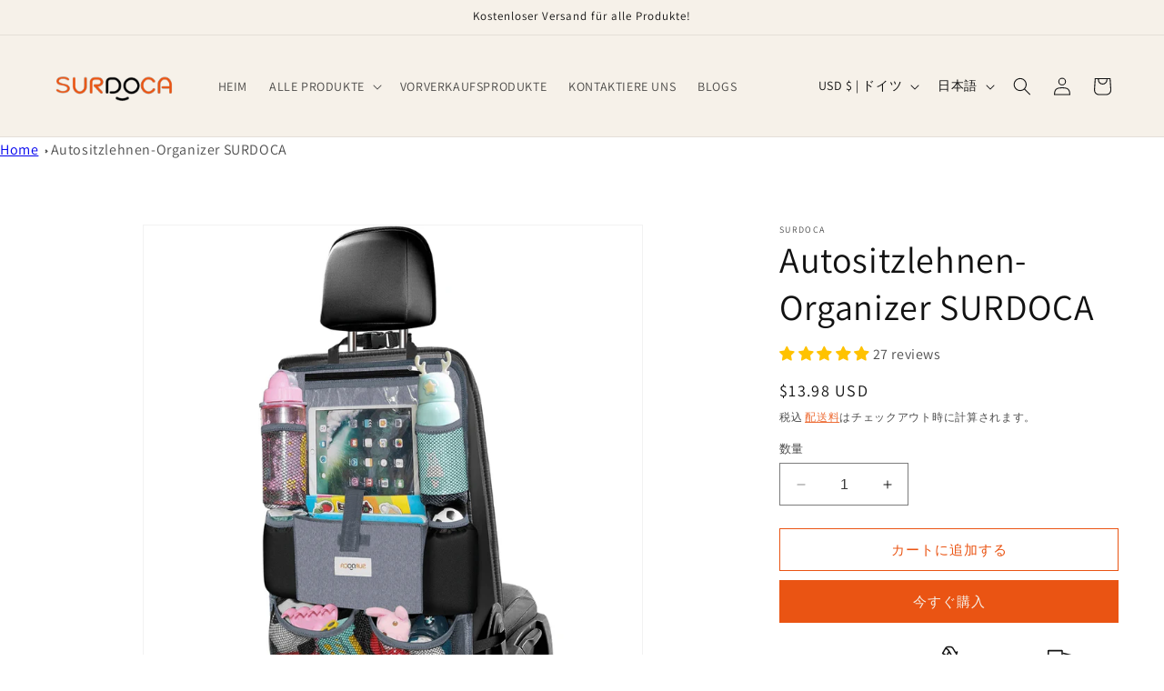

--- FILE ---
content_type: text/html; charset=utf-8
request_url: https://www.surdoca.com/ja-de/products/car-seat-back-organizer
body_size: 56345
content:
<!doctype html>
<html class="no-js" lang="ja">
  <head>
  <!-- Google tag (gtag.js) -->
<script async src="https://www.googletagmanager.com/gtag/js?id=Tag_ID"></script>
<script>
 window.dataLayer = window.dataLayer || [];
 function gtag(){dataLayer.push(arguments);}
 gtag('js', new Date());
 gtag('config', 'Tag_ID');
</script>
  <!-- Google Tag Manager -->
<script>(function(w,d,s,l,i){w[l]=w[l]||[];w[l].push({'gtm.start':
new Date().getTime(),event:'gtm.js'});var f=d.getElementsByTagName(s)[0],
j=d.createElement(s),dl=l!='dataLayer'?'&l='+l:'';j.async=true;j.src=
'https://www.googletagmanager.com/gtm.js?id='+i+dl;f.parentNode.insertBefore(j,f);
})(window,document,'script','dataLayer','GTM-5RPDGXT9');</script>
<!-- End Google Tag Manager -->
  <!-- Hotjar Tracking Code for surdoca -->
<script>
    (function(h,o,t,j,a,r){
        h.hj=h.hj||function(){(h.hj.q=h.hj.q||[]).push(arguments)};
        h._hjSettings={hjid:3712199,hjsv:6};
        a=o.getElementsByTagName('head')[0];
        r=o.createElement('script');r.async=1;
        r.src=t+h._hjSettings.hjid+j+h._hjSettings.hjsv;
        a.appendChild(r);
    })(window,document,'https://static.hotjar.com/c/hotjar-','.js?sv=');
</script>
 <meta name="google-site-verification" content="zvGW1NNnNtt05aSqEgSaHN9-UjGOyi5zoaPMX8zleYU" />
 
<meta charset="utf-8">
    <meta http-equiv="X-UA-Compatible" content="IE=edge">
    <meta name="viewport" content="width=device-width,initial-scale=1">
    <meta name="theme-color" content="">
    <link rel="canonical" href="https://www.surdoca.com/ja-de/products/car-seat-back-organizer"><link rel="icon" type="image/png" href="//www.surdoca.com/cdn/shop/files/LOGO-500500_3.png?crop=center&height=32&v=1699328083&width=32"><link rel="preconnect" href="https://fonts.shopifycdn.com" crossorigin><title>
      Autositzlehnen-Organizer SURDOCA
 &ndash; Surdoca</title>

    
      <meta name="description" content="Der Rücksitz-Organizer der 4. Generation von SURDOCA wird Ihre Autoorganisation verändern! Passt perfekt in 98 % aller Autos und verfügt über 9 innovative Taschen – eine davon ist Tablet-kompatibel! Hergestellt aus langlebigen Materialien für längere Langlebigkeit und Stabilität; Waschmaschinenfest; Verabschieden Sie sich von unordentlichen Böden! Erleben Sie stressfreies Reisen mit der Familie!">
    

    

<meta property="og:site_name" content="Surdoca">
<meta property="og:url" content="https://www.surdoca.com/ja-de/products/car-seat-back-organizer">
<meta property="og:title" content="Autositzlehnen-Organizer SURDOCA">
<meta property="og:type" content="product">
<meta property="og:description" content="Der Rücksitz-Organizer der 4. Generation von SURDOCA wird Ihre Autoorganisation verändern! Passt perfekt in 98 % aller Autos und verfügt über 9 innovative Taschen – eine davon ist Tablet-kompatibel! Hergestellt aus langlebigen Materialien für längere Langlebigkeit und Stabilität; Waschmaschinenfest; Verabschieden Sie sich von unordentlichen Böden! Erleben Sie stressfreies Reisen mit der Familie!"><meta property="og:image" content="http://www.surdoca.com/cdn/shop/files/10801080_1.png?v=1698213547">
  <meta property="og:image:secure_url" content="https://www.surdoca.com/cdn/shop/files/10801080_1.png?v=1698213547">
  <meta property="og:image:width" content="1080">
  <meta property="og:image:height" content="1080"><meta property="og:price:amount" content="13.98">
  <meta property="og:price:currency" content="USD"><meta name="twitter:card" content="summary_large_image">
<meta name="twitter:title" content="Autositzlehnen-Organizer SURDOCA">
<meta name="twitter:description" content="Der Rücksitz-Organizer der 4. Generation von SURDOCA wird Ihre Autoorganisation verändern! Passt perfekt in 98 % aller Autos und verfügt über 9 innovative Taschen – eine davon ist Tablet-kompatibel! Hergestellt aus langlebigen Materialien für längere Langlebigkeit und Stabilität; Waschmaschinenfest; Verabschieden Sie sich von unordentlichen Böden! Erleben Sie stressfreies Reisen mit der Familie!">


    <script src="//www.surdoca.com/cdn/shop/t/13/assets/constants.js?v=58251544750838685771699328557" defer="defer"></script>
    <script src="//www.surdoca.com/cdn/shop/t/13/assets/pubsub.js?v=158357773527763999511699328557" defer="defer"></script>
    <script src="//www.surdoca.com/cdn/shop/t/13/assets/global.js?v=40820548392383841591699328557" defer="defer"></script><script src="//www.surdoca.com/cdn/shop/t/13/assets/animations.js?v=88693664871331136111699328556" defer="defer"></script><script>window.performance && window.performance.mark && window.performance.mark('shopify.content_for_header.start');</script><meta name="google-site-verification" content="zvGW1NNnNtt05aSqEgSaHN9-UjGOyi5zoaPMX8zleYU">
<meta id="shopify-digital-wallet" name="shopify-digital-wallet" content="/25568542825/digital_wallets/dialog">
<meta name="shopify-checkout-api-token" content="a8f204e5742ff682d08e1c07e4d8554f">
<meta id="in-context-paypal-metadata" data-shop-id="25568542825" data-venmo-supported="false" data-environment="production" data-locale="ja_JP" data-paypal-v4="true" data-currency="USD">
<link rel="alternate" hreflang="x-default" href="https://www.surdoca.com/products/car-seat-back-organizer">
<link rel="alternate" hreflang="en" href="https://www.surdoca.com/products/car-seat-back-organizer">
<link rel="alternate" hreflang="fr" href="https://www.surdoca.com/fr/products/car-seat-back-organizer">
<link rel="alternate" hreflang="de" href="https://www.surdoca.com/de/products/car-seat-back-organizer">
<link rel="alternate" hreflang="it" href="https://www.surdoca.com/it/products/car-seat-back-organizer">
<link rel="alternate" hreflang="ja" href="https://www.surdoca.com/ja/products/car-seat-back-organizer">
<link rel="alternate" hreflang="es" href="https://www.surdoca.com/es/products/car-seat-back-organizer">
<link rel="alternate" hreflang="de-DE" href="https://www.surdoca.com/de-de/products/car-seat-back-organizer">
<link rel="alternate" hreflang="fr-DE" href="https://www.surdoca.com/fr-de/products/car-seat-back-organizer">
<link rel="alternate" hreflang="it-DE" href="https://www.surdoca.com/it-de/products/car-seat-back-organizer">
<link rel="alternate" hreflang="ja-DE" href="https://www.surdoca.com/ja-de/products/car-seat-back-organizer">
<link rel="alternate" hreflang="es-DE" href="https://www.surdoca.com/es-de/products/car-seat-back-organizer">
<link rel="alternate" hreflang="en-DE" href="https://www.surdoca.com/en-de/products/car-seat-back-organizer">
<link rel="alternate" hreflang="fr-FR" href="https://www.surdoca.com/fr-fr/products/car-seat-back-organizer">
<link rel="alternate" hreflang="de-FR" href="https://www.surdoca.com/de-fr/products/car-seat-back-organizer">
<link rel="alternate" hreflang="it-FR" href="https://www.surdoca.com/it-fr/products/car-seat-back-organizer">
<link rel="alternate" hreflang="ja-FR" href="https://www.surdoca.com/ja-fr/products/car-seat-back-organizer">
<link rel="alternate" hreflang="es-FR" href="https://www.surdoca.com/es-fr/products/car-seat-back-organizer">
<link rel="alternate" hreflang="en-FR" href="https://www.surdoca.com/en-fr/products/car-seat-back-organizer">
<link rel="alternate" hreflang="it-IT" href="https://www.surdoca.com/it-it/products/car-seat-back-organizer">
<link rel="alternate" hreflang="fr-IT" href="https://www.surdoca.com/fr-it/products/car-seat-back-organizer">
<link rel="alternate" hreflang="de-IT" href="https://www.surdoca.com/de-it/products/car-seat-back-organizer">
<link rel="alternate" hreflang="ja-IT" href="https://www.surdoca.com/ja-it/products/car-seat-back-organizer">
<link rel="alternate" hreflang="es-IT" href="https://www.surdoca.com/es-it/products/car-seat-back-organizer">
<link rel="alternate" hreflang="en-IT" href="https://www.surdoca.com/en-it/products/car-seat-back-organizer">
<link rel="alternate" hreflang="en-ES" href="https://www.surdoca.com/en-en/products/car-seat-back-organizer">
<link rel="alternate" hreflang="fr-ES" href="https://www.surdoca.com/fr-en/products/car-seat-back-organizer">
<link rel="alternate" hreflang="de-ES" href="https://www.surdoca.com/de-en/products/car-seat-back-organizer">
<link rel="alternate" hreflang="it-ES" href="https://www.surdoca.com/it-en/products/car-seat-back-organizer">
<link rel="alternate" hreflang="ja-ES" href="https://www.surdoca.com/ja-en/products/car-seat-back-organizer">
<link rel="alternate" hreflang="es-ES" href="https://www.surdoca.com/es-en/products/car-seat-back-organizer">
<link rel="alternate" hreflang="ja-JP" href="https://www.surdoca.com/ja-ja/products/car-seat-back-organizer">
<link rel="alternate" hreflang="fr-JP" href="https://www.surdoca.com/fr-ja/products/car-seat-back-organizer">
<link rel="alternate" hreflang="de-JP" href="https://www.surdoca.com/de-ja/products/car-seat-back-organizer">
<link rel="alternate" hreflang="it-JP" href="https://www.surdoca.com/it-ja/products/car-seat-back-organizer">
<link rel="alternate" hreflang="es-JP" href="https://www.surdoca.com/es-ja/products/car-seat-back-organizer">
<link rel="alternate" hreflang="en-JP" href="https://www.surdoca.com/en-ja/products/car-seat-back-organizer">
<link rel="alternate" type="application/json+oembed" href="https://www.surdoca.com/ja-de/products/car-seat-back-organizer.oembed">
<script async="async" src="/checkouts/internal/preloads.js?locale=ja-DE"></script>
<script id="shopify-features" type="application/json">{"accessToken":"a8f204e5742ff682d08e1c07e4d8554f","betas":["rich-media-storefront-analytics"],"domain":"www.surdoca.com","predictiveSearch":true,"shopId":25568542825,"locale":"ja"}</script>
<script>var Shopify = Shopify || {};
Shopify.shop = "surdoca.myshopify.com";
Shopify.locale = "ja";
Shopify.currency = {"active":"USD","rate":"1.0"};
Shopify.country = "DE";
Shopify.theme = {"name":"Dawn SURDOCA","id":133468389548,"schema_name":"Dawn","schema_version":"12.0.0","theme_store_id":887,"role":"main"};
Shopify.theme.handle = "null";
Shopify.theme.style = {"id":null,"handle":null};
Shopify.cdnHost = "www.surdoca.com/cdn";
Shopify.routes = Shopify.routes || {};
Shopify.routes.root = "/ja-de/";</script>
<script type="module">!function(o){(o.Shopify=o.Shopify||{}).modules=!0}(window);</script>
<script>!function(o){function n(){var o=[];function n(){o.push(Array.prototype.slice.apply(arguments))}return n.q=o,n}var t=o.Shopify=o.Shopify||{};t.loadFeatures=n(),t.autoloadFeatures=n()}(window);</script>
<script id="shop-js-analytics" type="application/json">{"pageType":"product"}</script>
<script defer="defer" async type="module" src="//www.surdoca.com/cdn/shopifycloud/shop-js/modules/v2/client.init-shop-cart-sync_CZKilf07.ja.esm.js"></script>
<script defer="defer" async type="module" src="//www.surdoca.com/cdn/shopifycloud/shop-js/modules/v2/chunk.common_rlhnONO2.esm.js"></script>
<script type="module">
  await import("//www.surdoca.com/cdn/shopifycloud/shop-js/modules/v2/client.init-shop-cart-sync_CZKilf07.ja.esm.js");
await import("//www.surdoca.com/cdn/shopifycloud/shop-js/modules/v2/chunk.common_rlhnONO2.esm.js");

  window.Shopify.SignInWithShop?.initShopCartSync?.({"fedCMEnabled":true,"windoidEnabled":true});

</script>
<script>(function() {
  var isLoaded = false;
  function asyncLoad() {
    if (isLoaded) return;
    isLoaded = true;
    var urls = ["https:\/\/po.kaktusapp.com\/storage\/js\/kaktus_preorder-surdoca.myshopify.com.js?ver=60\u0026shop=surdoca.myshopify.com"];
    for (var i = 0; i < urls.length; i++) {
      var s = document.createElement('script');
      s.type = 'text/javascript';
      s.async = true;
      s.src = urls[i];
      var x = document.getElementsByTagName('script')[0];
      x.parentNode.insertBefore(s, x);
    }
  };
  if(window.attachEvent) {
    window.attachEvent('onload', asyncLoad);
  } else {
    window.addEventListener('load', asyncLoad, false);
  }
})();</script>
<script id="__st">var __st={"a":25568542825,"offset":-28800,"reqid":"e7008829-1bf8-4a48-9343-d99c85872f6e-1768948790","pageurl":"www.surdoca.com\/ja-de\/products\/car-seat-back-organizer","u":"b64d2f57dd7b","p":"product","rtyp":"product","rid":7718990086316};</script>
<script>window.ShopifyPaypalV4VisibilityTracking = true;</script>
<script id="captcha-bootstrap">!function(){'use strict';const t='contact',e='account',n='new_comment',o=[[t,t],['blogs',n],['comments',n],[t,'customer']],c=[[e,'customer_login'],[e,'guest_login'],[e,'recover_customer_password'],[e,'create_customer']],r=t=>t.map((([t,e])=>`form[action*='/${t}']:not([data-nocaptcha='true']) input[name='form_type'][value='${e}']`)).join(','),a=t=>()=>t?[...document.querySelectorAll(t)].map((t=>t.form)):[];function s(){const t=[...o],e=r(t);return a(e)}const i='password',u='form_key',d=['recaptcha-v3-token','g-recaptcha-response','h-captcha-response',i],f=()=>{try{return window.sessionStorage}catch{return}},m='__shopify_v',_=t=>t.elements[u];function p(t,e,n=!1){try{const o=window.sessionStorage,c=JSON.parse(o.getItem(e)),{data:r}=function(t){const{data:e,action:n}=t;return t[m]||n?{data:e,action:n}:{data:t,action:n}}(c);for(const[e,n]of Object.entries(r))t.elements[e]&&(t.elements[e].value=n);n&&o.removeItem(e)}catch(o){console.error('form repopulation failed',{error:o})}}const l='form_type',E='cptcha';function T(t){t.dataset[E]=!0}const w=window,h=w.document,L='Shopify',v='ce_forms',y='captcha';let A=!1;((t,e)=>{const n=(g='f06e6c50-85a8-45c8-87d0-21a2b65856fe',I='https://cdn.shopify.com/shopifycloud/storefront-forms-hcaptcha/ce_storefront_forms_captcha_hcaptcha.v1.5.2.iife.js',D={infoText:'hCaptchaによる保護',privacyText:'プライバシー',termsText:'利用規約'},(t,e,n)=>{const o=w[L][v],c=o.bindForm;if(c)return c(t,g,e,D).then(n);var r;o.q.push([[t,g,e,D],n]),r=I,A||(h.body.append(Object.assign(h.createElement('script'),{id:'captcha-provider',async:!0,src:r})),A=!0)});var g,I,D;w[L]=w[L]||{},w[L][v]=w[L][v]||{},w[L][v].q=[],w[L][y]=w[L][y]||{},w[L][y].protect=function(t,e){n(t,void 0,e),T(t)},Object.freeze(w[L][y]),function(t,e,n,w,h,L){const[v,y,A,g]=function(t,e,n){const i=e?o:[],u=t?c:[],d=[...i,...u],f=r(d),m=r(i),_=r(d.filter((([t,e])=>n.includes(e))));return[a(f),a(m),a(_),s()]}(w,h,L),I=t=>{const e=t.target;return e instanceof HTMLFormElement?e:e&&e.form},D=t=>v().includes(t);t.addEventListener('submit',(t=>{const e=I(t);if(!e)return;const n=D(e)&&!e.dataset.hcaptchaBound&&!e.dataset.recaptchaBound,o=_(e),c=g().includes(e)&&(!o||!o.value);(n||c)&&t.preventDefault(),c&&!n&&(function(t){try{if(!f())return;!function(t){const e=f();if(!e)return;const n=_(t);if(!n)return;const o=n.value;o&&e.removeItem(o)}(t);const e=Array.from(Array(32),(()=>Math.random().toString(36)[2])).join('');!function(t,e){_(t)||t.append(Object.assign(document.createElement('input'),{type:'hidden',name:u})),t.elements[u].value=e}(t,e),function(t,e){const n=f();if(!n)return;const o=[...t.querySelectorAll(`input[type='${i}']`)].map((({name:t})=>t)),c=[...d,...o],r={};for(const[a,s]of new FormData(t).entries())c.includes(a)||(r[a]=s);n.setItem(e,JSON.stringify({[m]:1,action:t.action,data:r}))}(t,e)}catch(e){console.error('failed to persist form',e)}}(e),e.submit())}));const S=(t,e)=>{t&&!t.dataset[E]&&(n(t,e.some((e=>e===t))),T(t))};for(const o of['focusin','change'])t.addEventListener(o,(t=>{const e=I(t);D(e)&&S(e,y())}));const B=e.get('form_key'),M=e.get(l),P=B&&M;t.addEventListener('DOMContentLoaded',(()=>{const t=y();if(P)for(const e of t)e.elements[l].value===M&&p(e,B);[...new Set([...A(),...v().filter((t=>'true'===t.dataset.shopifyCaptcha))])].forEach((e=>S(e,t)))}))}(h,new URLSearchParams(w.location.search),n,t,e,['guest_login'])})(!0,!0)}();</script>
<script integrity="sha256-4kQ18oKyAcykRKYeNunJcIwy7WH5gtpwJnB7kiuLZ1E=" data-source-attribution="shopify.loadfeatures" defer="defer" src="//www.surdoca.com/cdn/shopifycloud/storefront/assets/storefront/load_feature-a0a9edcb.js" crossorigin="anonymous"></script>
<script data-source-attribution="shopify.dynamic_checkout.dynamic.init">var Shopify=Shopify||{};Shopify.PaymentButton=Shopify.PaymentButton||{isStorefrontPortableWallets:!0,init:function(){window.Shopify.PaymentButton.init=function(){};var t=document.createElement("script");t.src="https://www.surdoca.com/cdn/shopifycloud/portable-wallets/latest/portable-wallets.ja.js",t.type="module",document.head.appendChild(t)}};
</script>
<script data-source-attribution="shopify.dynamic_checkout.buyer_consent">
  function portableWalletsHideBuyerConsent(e){var t=document.getElementById("shopify-buyer-consent"),n=document.getElementById("shopify-subscription-policy-button");t&&n&&(t.classList.add("hidden"),t.setAttribute("aria-hidden","true"),n.removeEventListener("click",e))}function portableWalletsShowBuyerConsent(e){var t=document.getElementById("shopify-buyer-consent"),n=document.getElementById("shopify-subscription-policy-button");t&&n&&(t.classList.remove("hidden"),t.removeAttribute("aria-hidden"),n.addEventListener("click",e))}window.Shopify?.PaymentButton&&(window.Shopify.PaymentButton.hideBuyerConsent=portableWalletsHideBuyerConsent,window.Shopify.PaymentButton.showBuyerConsent=portableWalletsShowBuyerConsent);
</script>
<script>
  function portableWalletsCleanup(e){e&&e.src&&console.error("Failed to load portable wallets script "+e.src);var t=document.querySelectorAll("shopify-accelerated-checkout .shopify-payment-button__skeleton, shopify-accelerated-checkout-cart .wallet-cart-button__skeleton"),e=document.getElementById("shopify-buyer-consent");for(let e=0;e<t.length;e++)t[e].remove();e&&e.remove()}function portableWalletsNotLoadedAsModule(e){e instanceof ErrorEvent&&"string"==typeof e.message&&e.message.includes("import.meta")&&"string"==typeof e.filename&&e.filename.includes("portable-wallets")&&(window.removeEventListener("error",portableWalletsNotLoadedAsModule),window.Shopify.PaymentButton.failedToLoad=e,"loading"===document.readyState?document.addEventListener("DOMContentLoaded",window.Shopify.PaymentButton.init):window.Shopify.PaymentButton.init())}window.addEventListener("error",portableWalletsNotLoadedAsModule);
</script>

<script type="module" src="https://www.surdoca.com/cdn/shopifycloud/portable-wallets/latest/portable-wallets.ja.js" onError="portableWalletsCleanup(this)" crossorigin="anonymous"></script>
<script nomodule>
  document.addEventListener("DOMContentLoaded", portableWalletsCleanup);
</script>

<link id="shopify-accelerated-checkout-styles" rel="stylesheet" media="screen" href="https://www.surdoca.com/cdn/shopifycloud/portable-wallets/latest/accelerated-checkout-backwards-compat.css" crossorigin="anonymous">
<style id="shopify-accelerated-checkout-cart">
        #shopify-buyer-consent {
  margin-top: 1em;
  display: inline-block;
  width: 100%;
}

#shopify-buyer-consent.hidden {
  display: none;
}

#shopify-subscription-policy-button {
  background: none;
  border: none;
  padding: 0;
  text-decoration: underline;
  font-size: inherit;
  cursor: pointer;
}

#shopify-subscription-policy-button::before {
  box-shadow: none;
}

      </style>
<script id="sections-script" data-sections="header" defer="defer" src="//www.surdoca.com/cdn/shop/t/13/compiled_assets/scripts.js?v=1817"></script>
<script>window.performance && window.performance.mark && window.performance.mark('shopify.content_for_header.end');</script>


    <style data-shopify>
      @font-face {
  font-family: Assistant;
  font-weight: 400;
  font-style: normal;
  font-display: swap;
  src: url("//www.surdoca.com/cdn/fonts/assistant/assistant_n4.9120912a469cad1cc292572851508ca49d12e768.woff2") format("woff2"),
       url("//www.surdoca.com/cdn/fonts/assistant/assistant_n4.6e9875ce64e0fefcd3f4446b7ec9036b3ddd2985.woff") format("woff");
}

      @font-face {
  font-family: Assistant;
  font-weight: 700;
  font-style: normal;
  font-display: swap;
  src: url("//www.surdoca.com/cdn/fonts/assistant/assistant_n7.bf44452348ec8b8efa3aa3068825305886b1c83c.woff2") format("woff2"),
       url("//www.surdoca.com/cdn/fonts/assistant/assistant_n7.0c887fee83f6b3bda822f1150b912c72da0f7b64.woff") format("woff");
}

      
      
      @font-face {
  font-family: Assistant;
  font-weight: 400;
  font-style: normal;
  font-display: swap;
  src: url("//www.surdoca.com/cdn/fonts/assistant/assistant_n4.9120912a469cad1cc292572851508ca49d12e768.woff2") format("woff2"),
       url("//www.surdoca.com/cdn/fonts/assistant/assistant_n4.6e9875ce64e0fefcd3f4446b7ec9036b3ddd2985.woff") format("woff");
}


      
        :root,
        .color-background-1 {
          --color-background: 255,255,255;
        
          --gradient-background: #ffffff;
        

        

        --color-foreground: 18,18,18;
        --color-background-contrast: 191,191,191;
        --color-shadow: 18,18,18;
        --color-button: 234,84,19;
        --color-button-text: 246,241,233;
        --color-secondary-button: 255,255,255;
        --color-secondary-button-text: 234,84,19;
        --color-link: 234,84,19;
        --color-badge-foreground: 18,18,18;
        --color-badge-background: 255,255,255;
        --color-badge-border: 18,18,18;
        --payment-terms-background-color: rgb(255 255 255);
      }
      
        
        .color-background-2 {
          --color-background: 255,255,255;
        
          --gradient-background: #ffffff;
        

        

        --color-foreground: 18,18,18;
        --color-background-contrast: 191,191,191;
        --color-shadow: 18,18,18;
        --color-button: 234,84,19;
        --color-button-text: 255,255,255;
        --color-secondary-button: 255,255,255;
        --color-secondary-button-text: 234,84,19;
        --color-link: 234,84,19;
        --color-badge-foreground: 18,18,18;
        --color-badge-background: 255,255,255;
        --color-badge-border: 18,18,18;
        --payment-terms-background-color: rgb(255 255 255);
      }
      
        
        .color-inverse {
          --color-background: 246,241,233;
        
          --gradient-background: #f6f1e9;
        

        

        --color-foreground: 18,18,18;
        --color-background-contrast: 209,183,143;
        --color-shadow: 18,18,18;
        --color-button: 255,255,255;
        --color-button-text: 0,0,0;
        --color-secondary-button: 246,241,233;
        --color-secondary-button-text: 255,255,255;
        --color-link: 255,255,255;
        --color-badge-foreground: 18,18,18;
        --color-badge-background: 246,241,233;
        --color-badge-border: 18,18,18;
        --payment-terms-background-color: rgb(246 241 233);
      }
      
        
        .color-accent-1 {
          --color-background: 18,18,18;
        
          --gradient-background: #121212;
        

        

        --color-foreground: 255,255,255;
        --color-background-contrast: 146,146,146;
        --color-shadow: 18,18,18;
        --color-button: 255,255,255;
        --color-button-text: 18,18,18;
        --color-secondary-button: 18,18,18;
        --color-secondary-button-text: 255,255,255;
        --color-link: 255,255,255;
        --color-badge-foreground: 255,255,255;
        --color-badge-background: 18,18,18;
        --color-badge-border: 255,255,255;
        --payment-terms-background-color: rgb(18 18 18);
      }
      
        
        .color-accent-2 {
          --color-background: 234,84,19;
        
          --gradient-background: #ea5413;
        

        

        --color-foreground: 255,255,255;
        --color-background-contrast: 116,42,9;
        --color-shadow: 18,18,18;
        --color-button: 234,84,19;
        --color-button-text: 255,255,255;
        --color-secondary-button: 234,84,19;
        --color-secondary-button-text: 255,255,255;
        --color-link: 255,255,255;
        --color-badge-foreground: 255,255,255;
        --color-badge-background: 234,84,19;
        --color-badge-border: 255,255,255;
        --payment-terms-background-color: rgb(234 84 19);
      }
      

      body, .color-background-1, .color-background-2, .color-inverse, .color-accent-1, .color-accent-2 {
        color: rgba(var(--color-foreground), 0.75);
        background-color: rgb(var(--color-background));
      }

      :root {
        --font-body-family: Assistant, sans-serif;
        --font-body-style: normal;
        --font-body-weight: 400;
        --font-body-weight-bold: 700;

        --font-heading-family: Assistant, sans-serif;
        --font-heading-style: normal;
        --font-heading-weight: 400;

        --font-body-scale: 1.0;
        --font-heading-scale: 1.0;

        --media-padding: px;
        --media-border-opacity: 0.05;
        --media-border-width: 1px;
        --media-radius: 0px;
        --media-shadow-opacity: 0.0;
        --media-shadow-horizontal-offset: 0px;
        --media-shadow-vertical-offset: 4px;
        --media-shadow-blur-radius: 5px;
        --media-shadow-visible: 0;

        --page-width: 150rem;
        --page-width-margin: 0rem;

        --product-card-image-padding: 0.0rem;
        --product-card-corner-radius: 0.0rem;
        --product-card-text-alignment: left;
        --product-card-border-width: 0.0rem;
        --product-card-border-opacity: 0.1;
        --product-card-shadow-opacity: 0.0;
        --product-card-shadow-visible: 0;
        --product-card-shadow-horizontal-offset: 0.0rem;
        --product-card-shadow-vertical-offset: 0.4rem;
        --product-card-shadow-blur-radius: 0.5rem;

        --collection-card-image-padding: 0.0rem;
        --collection-card-corner-radius: 0.0rem;
        --collection-card-text-alignment: left;
        --collection-card-border-width: 0.0rem;
        --collection-card-border-opacity: 0.1;
        --collection-card-shadow-opacity: 0.0;
        --collection-card-shadow-visible: 0;
        --collection-card-shadow-horizontal-offset: 0.0rem;
        --collection-card-shadow-vertical-offset: 0.4rem;
        --collection-card-shadow-blur-radius: 0.5rem;

        --blog-card-image-padding: 0.0rem;
        --blog-card-corner-radius: 0.0rem;
        --blog-card-text-alignment: left;
        --blog-card-border-width: 0.0rem;
        --blog-card-border-opacity: 0.1;
        --blog-card-shadow-opacity: 0.0;
        --blog-card-shadow-visible: 0;
        --blog-card-shadow-horizontal-offset: 0.0rem;
        --blog-card-shadow-vertical-offset: 0.4rem;
        --blog-card-shadow-blur-radius: 0.5rem;

        --badge-corner-radius: 4.0rem;

        --popup-border-width: 1px;
        --popup-border-opacity: 0.1;
        --popup-corner-radius: 0px;
        --popup-shadow-opacity: 0.05;
        --popup-shadow-horizontal-offset: 0px;
        --popup-shadow-vertical-offset: 4px;
        --popup-shadow-blur-radius: 5px;

        --drawer-border-width: 1px;
        --drawer-border-opacity: 0.1;
        --drawer-shadow-opacity: 0.0;
        --drawer-shadow-horizontal-offset: 0px;
        --drawer-shadow-vertical-offset: 4px;
        --drawer-shadow-blur-radius: 5px;

        --spacing-sections-desktop: 0px;
        --spacing-sections-mobile: 0px;

        --grid-desktop-vertical-spacing: 8px;
        --grid-desktop-horizontal-spacing: 8px;
        --grid-mobile-vertical-spacing: 4px;
        --grid-mobile-horizontal-spacing: 4px;

        --text-boxes-border-opacity: 0.1;
        --text-boxes-border-width: 0px;
        --text-boxes-radius: 0px;
        --text-boxes-shadow-opacity: 0.0;
        --text-boxes-shadow-visible: 0;
        --text-boxes-shadow-horizontal-offset: 0px;
        --text-boxes-shadow-vertical-offset: 4px;
        --text-boxes-shadow-blur-radius: 5px;

        --buttons-radius: 0px;
        --buttons-radius-outset: 0px;
        --buttons-border-width: 1px;
        --buttons-border-opacity: 1.0;
        --buttons-shadow-opacity: 0.0;
        --buttons-shadow-visible: 0;
        --buttons-shadow-horizontal-offset: 0px;
        --buttons-shadow-vertical-offset: 4px;
        --buttons-shadow-blur-radius: 5px;
        --buttons-border-offset: 0px;

        --inputs-radius: 0px;
        --inputs-border-width: 1px;
        --inputs-border-opacity: 0.55;
        --inputs-shadow-opacity: 0.0;
        --inputs-shadow-horizontal-offset: 0px;
        --inputs-margin-offset: 0px;
        --inputs-shadow-vertical-offset: 4px;
        --inputs-shadow-blur-radius: 5px;
        --inputs-radius-outset: 0px;

        --variant-pills-radius: 40px;
        --variant-pills-border-width: 1px;
        --variant-pills-border-opacity: 0.55;
        --variant-pills-shadow-opacity: 0.0;
        --variant-pills-shadow-horizontal-offset: 0px;
        --variant-pills-shadow-vertical-offset: 4px;
        --variant-pills-shadow-blur-radius: 5px;
      }

      *,
      *::before,
      *::after {
        box-sizing: inherit;
      }

      html {
        box-sizing: border-box;
        font-size: calc(var(--font-body-scale) * 62.5%);
        height: 100%;
      }

      body {
        display: grid;
        grid-template-rows: auto auto 1fr auto;
        grid-template-columns: 100%;
        min-height: 100%;
        margin: 0;
        font-size: 1.5rem;
        letter-spacing: 0.06rem;
        line-height: calc(1 + 0.8 / var(--font-body-scale));
        font-family: var(--font-body-family);
        font-style: var(--font-body-style);
        font-weight: var(--font-body-weight);
      }

      @media screen and (min-width: 750px) {
        body {
          font-size: 1.6rem;
        }
      }
    </style>

    <link href="//www.surdoca.com/cdn/shop/t/13/assets/base.css?v=22615539281115885671699328556" rel="stylesheet" type="text/css" media="all" />
<link rel="preload" as="font" href="//www.surdoca.com/cdn/fonts/assistant/assistant_n4.9120912a469cad1cc292572851508ca49d12e768.woff2" type="font/woff2" crossorigin><link rel="preload" as="font" href="//www.surdoca.com/cdn/fonts/assistant/assistant_n4.9120912a469cad1cc292572851508ca49d12e768.woff2" type="font/woff2" crossorigin><link href="//www.surdoca.com/cdn/shop/t/13/assets/component-localization-form.css?v=143319823105703127341699328556" rel="stylesheet" type="text/css" media="all" />
      <script src="//www.surdoca.com/cdn/shop/t/13/assets/localization-form.js?v=161644695336821385561699328557" defer="defer"></script><link
        rel="stylesheet"
        href="//www.surdoca.com/cdn/shop/t/13/assets/component-predictive-search.css?v=118923337488134913561699328557"
        media="print"
        onload="this.media='all'"
      ><script>
      document.documentElement.className = document.documentElement.className.replace('no-js', 'js');
      if (Shopify.designMode) {
        document.documentElement.classList.add('shopify-design-mode');
      }
    </script>
  <!-- BEGIN app block: shopify://apps/judge-me-reviews/blocks/judgeme_core/61ccd3b1-a9f2-4160-9fe9-4fec8413e5d8 --><!-- Start of Judge.me Core -->






<link rel="dns-prefetch" href="https://cdnwidget.judge.me">
<link rel="dns-prefetch" href="https://cdn.judge.me">
<link rel="dns-prefetch" href="https://cdn1.judge.me">
<link rel="dns-prefetch" href="https://api.judge.me">

<script data-cfasync='false' class='jdgm-settings-script'>window.jdgmSettings={"pagination":5,"disable_web_reviews":false,"badge_no_review_text":"No reviews","badge_n_reviews_text":"{{ n }} review/reviews","badge_star_color":"#FFC200","hide_badge_preview_if_no_reviews":true,"badge_hide_text":false,"enforce_center_preview_badge":false,"widget_title":"Customer Reviews","widget_open_form_text":"Write a review","widget_close_form_text":"Cancel review","widget_refresh_page_text":"Refresh page","widget_summary_text":"Based on {{ number_of_reviews }} review/reviews","widget_no_review_text":"Be the first to write a review","widget_name_field_text":"Display name","widget_verified_name_field_text":"Verified Name (public)","widget_name_placeholder_text":"Display name","widget_required_field_error_text":"This field is required.","widget_email_field_text":"Email address","widget_verified_email_field_text":"Verified Email (private, can not be edited)","widget_email_placeholder_text":"Your email address","widget_email_field_error_text":"Please enter a valid email address.","widget_rating_field_text":"Rating","widget_review_title_field_text":"Review Title","widget_review_title_placeholder_text":"Give your review a title","widget_review_body_field_text":"Review content","widget_review_body_placeholder_text":"Start writing here...","widget_pictures_field_text":"Picture/Video (optional)","widget_submit_review_text":"Submit Review","widget_submit_verified_review_text":"Submit Verified Review","widget_submit_success_msg_with_auto_publish":"Thank you! Please refresh the page in a few moments to see your review. You can remove or edit your review by logging into \u003ca href='https://judge.me/login' target='_blank' rel='nofollow noopener'\u003eJudge.me\u003c/a\u003e","widget_submit_success_msg_no_auto_publish":"Thank you! Your review will be published as soon as it is approved by the shop admin. You can remove or edit your review by logging into \u003ca href='https://judge.me/login' target='_blank' rel='nofollow noopener'\u003eJudge.me\u003c/a\u003e","widget_show_default_reviews_out_of_total_text":"Showing {{ n_reviews_shown }} out of {{ n_reviews }} reviews.","widget_show_all_link_text":"Show all","widget_show_less_link_text":"Show less","widget_author_said_text":"{{ reviewer_name }} said:","widget_days_text":"{{ n }} days ago","widget_weeks_text":"{{ n }} week/weeks ago","widget_months_text":"{{ n }} month/months ago","widget_years_text":"{{ n }} year/years ago","widget_yesterday_text":"Yesterday","widget_today_text":"Today","widget_replied_text":"\u003e\u003e {{ shop_name }} replied:","widget_read_more_text":"Read more","widget_reviewer_name_as_initial":"","widget_rating_filter_color":"#fbcd0a","widget_rating_filter_see_all_text":"See all reviews","widget_sorting_most_recent_text":"Most Recent","widget_sorting_highest_rating_text":"Highest Rating","widget_sorting_lowest_rating_text":"Lowest Rating","widget_sorting_with_pictures_text":"Only Pictures","widget_sorting_most_helpful_text":"Most Helpful","widget_open_question_form_text":"Ask a question","widget_reviews_subtab_text":"Reviews","widget_questions_subtab_text":"Questions","widget_question_label_text":"Question","widget_answer_label_text":"Answer","widget_question_placeholder_text":"Write your question here","widget_submit_question_text":"Submit Question","widget_question_submit_success_text":"Thank you for your question! We will notify you once it gets answered.","widget_star_color":"#FFC200","verified_badge_text":"Verified","verified_badge_bg_color":"","verified_badge_text_color":"","verified_badge_placement":"left-of-reviewer-name","widget_review_max_height":"","widget_hide_border":false,"widget_social_share":false,"widget_thumb":false,"widget_review_location_show":false,"widget_location_format":"","all_reviews_include_out_of_store_products":true,"all_reviews_out_of_store_text":"(out of store)","all_reviews_pagination":100,"all_reviews_product_name_prefix_text":"about","enable_review_pictures":true,"enable_question_anwser":false,"widget_theme":"default","review_date_format":"timestamp","default_sort_method":"most-recent","widget_product_reviews_subtab_text":"Product Reviews","widget_shop_reviews_subtab_text":"Shop Reviews","widget_other_products_reviews_text":"Reviews for other products","widget_store_reviews_subtab_text":"Store reviews","widget_no_store_reviews_text":"This store hasn't received any reviews yet","widget_web_restriction_product_reviews_text":"This product hasn't received any reviews yet","widget_no_items_text":"No items found","widget_show_more_text":"Show more","widget_write_a_store_review_text":"Write a Store Review","widget_other_languages_heading":"Reviews in Other Languages","widget_translate_review_text":"Translate review to {{ language }}","widget_translating_review_text":"Translating...","widget_show_original_translation_text":"Show original ({{ language }})","widget_translate_review_failed_text":"Review couldn't be translated.","widget_translate_review_retry_text":"Retry","widget_translate_review_try_again_later_text":"Try again later","show_product_url_for_grouped_product":false,"widget_sorting_pictures_first_text":"Pictures First","show_pictures_on_all_rev_page_mobile":false,"show_pictures_on_all_rev_page_desktop":false,"floating_tab_hide_mobile_install_preference":false,"floating_tab_button_name":"★ Reviews","floating_tab_title":"Let customers speak for us","floating_tab_button_color":"","floating_tab_button_background_color":"","floating_tab_url":"","floating_tab_url_enabled":false,"floating_tab_tab_style":"text","all_reviews_text_badge_text":"Customers rate us {{ shop.metafields.judgeme.all_reviews_rating | round: 1 }}/5 based on {{ shop.metafields.judgeme.all_reviews_count }} reviews.","all_reviews_text_badge_text_branded_style":"{{ shop.metafields.judgeme.all_reviews_rating | round: 1 }} out of 5 stars based on {{ shop.metafields.judgeme.all_reviews_count }} reviews","is_all_reviews_text_badge_a_link":false,"show_stars_for_all_reviews_text_badge":false,"all_reviews_text_badge_url":"","all_reviews_text_style":"branded","all_reviews_text_color_style":"judgeme_brand_color","all_reviews_text_color":"#108474","all_reviews_text_show_jm_brand":true,"featured_carousel_show_header":true,"featured_carousel_title":"Let customers speak for us","testimonials_carousel_title":"Customers are saying","videos_carousel_title":"Real customer stories","cards_carousel_title":"Customers are saying","featured_carousel_count_text":"from {{ n }} reviews","featured_carousel_add_link_to_all_reviews_page":false,"featured_carousel_url":"","featured_carousel_show_images":false,"featured_carousel_autoslide_interval":5,"featured_carousel_arrows_on_the_sides":false,"featured_carousel_height":280,"featured_carousel_width":100,"featured_carousel_image_size":0,"featured_carousel_image_height":250,"featured_carousel_arrow_color":"#eeeeee","verified_count_badge_style":"branded","verified_count_badge_orientation":"horizontal","verified_count_badge_color_style":"judgeme_brand_color","verified_count_badge_color":"#108474","is_verified_count_badge_a_link":false,"verified_count_badge_url":"","verified_count_badge_show_jm_brand":true,"widget_rating_preset_default":5,"widget_first_sub_tab":"product-reviews","widget_show_histogram":true,"widget_histogram_use_custom_color":false,"widget_pagination_use_custom_color":false,"widget_star_use_custom_color":true,"widget_verified_badge_use_custom_color":false,"widget_write_review_use_custom_color":false,"picture_reminder_submit_button":"Upload Pictures","enable_review_videos":false,"mute_video_by_default":false,"widget_sorting_videos_first_text":"Videos First","widget_review_pending_text":"Pending","featured_carousel_items_for_large_screen":4,"social_share_options_order":"Facebook,Twitter","remove_microdata_snippet":false,"disable_json_ld":false,"enable_json_ld_products":false,"preview_badge_show_question_text":false,"preview_badge_no_question_text":"No questions","preview_badge_n_question_text":"{{ number_of_questions }} question/questions","qa_badge_show_icon":false,"qa_badge_position":"same-row","remove_judgeme_branding":false,"widget_add_search_bar":false,"widget_search_bar_placeholder":"Search","widget_sorting_verified_only_text":"Verified only","featured_carousel_theme":"vertical","featured_carousel_show_rating":true,"featured_carousel_show_title":true,"featured_carousel_show_body":true,"featured_carousel_show_date":false,"featured_carousel_show_reviewer":true,"featured_carousel_show_product":false,"featured_carousel_header_background_color":"#108474","featured_carousel_header_text_color":"#ffffff","featured_carousel_name_product_separator":"reviewed","featured_carousel_full_star_background":"#108474","featured_carousel_empty_star_background":"#dadada","featured_carousel_vertical_theme_background":"#f9fafb","featured_carousel_verified_badge_enable":true,"featured_carousel_verified_badge_color":"false","featured_carousel_border_style":"round","featured_carousel_review_line_length_limit":3,"featured_carousel_more_reviews_button_text":"Read more reviews","featured_carousel_view_product_button_text":"View product","all_reviews_page_load_reviews_on":"scroll","all_reviews_page_load_more_text":"Load More Reviews","disable_fb_tab_reviews":false,"enable_ajax_cdn_cache":false,"widget_advanced_speed_features":5,"widget_public_name_text":"displayed publicly like","default_reviewer_name":"John Smith","default_reviewer_name_has_non_latin":true,"widget_reviewer_anonymous":"Anonymous","medals_widget_title":"Judge.me Review Medals","medals_widget_background_color":"#f9fafb","medals_widget_position":"footer_all_pages","medals_widget_border_color":"#f9fafb","medals_widget_verified_text_position":"left","medals_widget_use_monochromatic_version":false,"medals_widget_elements_color":"#108474","show_reviewer_avatar":true,"widget_invalid_yt_video_url_error_text":"Not a YouTube video URL","widget_max_length_field_error_text":"Please enter no more than {0} characters.","widget_show_country_flag":false,"widget_show_collected_via_shop_app":true,"widget_verified_by_shop_badge_style":"light","widget_verified_by_shop_text":"Verified by Shop","widget_show_photo_gallery":true,"widget_load_with_code_splitting":true,"widget_ugc_install_preference":false,"widget_ugc_title":"Made by us, Shared by you","widget_ugc_subtitle":"Tag us to see your picture featured in our page","widget_ugc_arrows_color":"#ffffff","widget_ugc_primary_button_text":"Buy Now","widget_ugc_primary_button_background_color":"#108474","widget_ugc_primary_button_text_color":"#ffffff","widget_ugc_primary_button_border_width":"0","widget_ugc_primary_button_border_style":"none","widget_ugc_primary_button_border_color":"#108474","widget_ugc_primary_button_border_radius":"25","widget_ugc_secondary_button_text":"Load More","widget_ugc_secondary_button_background_color":"#ffffff","widget_ugc_secondary_button_text_color":"#108474","widget_ugc_secondary_button_border_width":"2","widget_ugc_secondary_button_border_style":"solid","widget_ugc_secondary_button_border_color":"#108474","widget_ugc_secondary_button_border_radius":"25","widget_ugc_reviews_button_text":"View Reviews","widget_ugc_reviews_button_background_color":"#ffffff","widget_ugc_reviews_button_text_color":"#108474","widget_ugc_reviews_button_border_width":"2","widget_ugc_reviews_button_border_style":"solid","widget_ugc_reviews_button_border_color":"#108474","widget_ugc_reviews_button_border_radius":"25","widget_ugc_reviews_button_link_to":"judgeme-reviews-page","widget_ugc_show_post_date":true,"widget_ugc_max_width":"800","widget_rating_metafield_value_type":true,"widget_primary_color":"#FFC200","widget_enable_secondary_color":false,"widget_secondary_color":"#edf5f5","widget_summary_average_rating_text":"{{ average_rating }} out of 5","widget_media_grid_title":"Customer photos \u0026 videos","widget_media_grid_see_more_text":"See more","widget_round_style":false,"widget_show_product_medals":true,"widget_verified_by_judgeme_text":"Verified by Judge.me","widget_show_store_medals":true,"widget_verified_by_judgeme_text_in_store_medals":"Verified by Judge.me","widget_media_field_exceed_quantity_message":"Sorry, we can only accept {{ max_media }} for one review.","widget_media_field_exceed_limit_message":"{{ file_name }} is too large, please select a {{ media_type }} less than {{ size_limit }}MB.","widget_review_submitted_text":"Review Submitted!","widget_question_submitted_text":"Question Submitted!","widget_close_form_text_question":"Cancel","widget_write_your_answer_here_text":"Write your answer here","widget_enabled_branded_link":true,"widget_show_collected_by_judgeme":true,"widget_reviewer_name_color":"","widget_write_review_text_color":"","widget_write_review_bg_color":"","widget_collected_by_judgeme_text":"collected by Judge.me","widget_pagination_type":"standard","widget_load_more_text":"Load More","widget_load_more_color":"#108474","widget_full_review_text":"Full Review","widget_read_more_reviews_text":"Read More Reviews","widget_read_questions_text":"Read Questions","widget_questions_and_answers_text":"Questions \u0026 Answers","widget_verified_by_text":"Verified by","widget_verified_text":"Verified","widget_number_of_reviews_text":"{{ number_of_reviews }} reviews","widget_back_button_text":"Back","widget_next_button_text":"Next","widget_custom_forms_filter_button":"Filters","custom_forms_style":"horizontal","widget_show_review_information":false,"how_reviews_are_collected":"How reviews are collected?","widget_show_review_keywords":false,"widget_gdpr_statement":"How we use your data: We'll only contact you about the review you left, and only if necessary. By submitting your review, you agree to Judge.me's \u003ca href='https://judge.me/terms' target='_blank' rel='nofollow noopener'\u003eterms\u003c/a\u003e, \u003ca href='https://judge.me/privacy' target='_blank' rel='nofollow noopener'\u003eprivacy\u003c/a\u003e and \u003ca href='https://judge.me/content-policy' target='_blank' rel='nofollow noopener'\u003econtent\u003c/a\u003e policies.","widget_multilingual_sorting_enabled":false,"widget_translate_review_content_enabled":false,"widget_translate_review_content_method":"manual","popup_widget_review_selection":"automatically_with_pictures","popup_widget_round_border_style":true,"popup_widget_show_title":true,"popup_widget_show_body":true,"popup_widget_show_reviewer":false,"popup_widget_show_product":true,"popup_widget_show_pictures":true,"popup_widget_use_review_picture":true,"popup_widget_show_on_home_page":true,"popup_widget_show_on_product_page":true,"popup_widget_show_on_collection_page":true,"popup_widget_show_on_cart_page":true,"popup_widget_position":"bottom_left","popup_widget_first_review_delay":5,"popup_widget_duration":5,"popup_widget_interval":5,"popup_widget_review_count":5,"popup_widget_hide_on_mobile":true,"review_snippet_widget_round_border_style":true,"review_snippet_widget_card_color":"#FFFFFF","review_snippet_widget_slider_arrows_background_color":"#FFFFFF","review_snippet_widget_slider_arrows_color":"#000000","review_snippet_widget_star_color":"#108474","show_product_variant":false,"all_reviews_product_variant_label_text":"Variant: ","widget_show_verified_branding":true,"widget_ai_summary_title":"Customers say","widget_ai_summary_disclaimer":"AI-powered review summary based on recent customer reviews","widget_show_ai_summary":false,"widget_show_ai_summary_bg":false,"widget_show_review_title_input":true,"redirect_reviewers_invited_via_email":"review_widget","request_store_review_after_product_review":false,"request_review_other_products_in_order":false,"review_form_color_scheme":"default","review_form_corner_style":"square","review_form_star_color":{},"review_form_text_color":"#333333","review_form_background_color":"#ffffff","review_form_field_background_color":"#fafafa","review_form_button_color":{},"review_form_button_text_color":"#ffffff","review_form_modal_overlay_color":"#000000","review_content_screen_title_text":"How would you rate this product?","review_content_introduction_text":"We would love it if you would share a bit about your experience.","store_review_form_title_text":"How would you rate this store?","store_review_form_introduction_text":"We would love it if you would share a bit about your experience.","show_review_guidance_text":true,"one_star_review_guidance_text":"Poor","five_star_review_guidance_text":"Great","customer_information_screen_title_text":"About you","customer_information_introduction_text":"Please tell us more about you.","custom_questions_screen_title_text":"Your experience in more detail","custom_questions_introduction_text":"Here are a few questions to help us understand more about your experience.","review_submitted_screen_title_text":"Thanks for your review!","review_submitted_screen_thank_you_text":"We are processing it and it will appear on the store soon.","review_submitted_screen_email_verification_text":"Please confirm your email by clicking the link we just sent you. This helps us keep reviews authentic.","review_submitted_request_store_review_text":"Would you like to share your experience of shopping with us?","review_submitted_review_other_products_text":"Would you like to review these products?","store_review_screen_title_text":"Would you like to share your experience of shopping with us?","store_review_introduction_text":"We value your feedback and use it to improve. Please share any thoughts or suggestions you have.","reviewer_media_screen_title_picture_text":"Share a picture","reviewer_media_introduction_picture_text":"Upload a photo to support your review.","reviewer_media_screen_title_video_text":"Share a video","reviewer_media_introduction_video_text":"Upload a video to support your review.","reviewer_media_screen_title_picture_or_video_text":"Share a picture or video","reviewer_media_introduction_picture_or_video_text":"Upload a photo or video to support your review.","reviewer_media_youtube_url_text":"Paste your Youtube URL here","advanced_settings_next_step_button_text":"Next","advanced_settings_close_review_button_text":"Close","modal_write_review_flow":false,"write_review_flow_required_text":"Required","write_review_flow_privacy_message_text":"We respect your privacy.","write_review_flow_anonymous_text":"Post review as anonymous","write_review_flow_visibility_text":"This won't be visible to other customers.","write_review_flow_multiple_selection_help_text":"Select as many as you like","write_review_flow_single_selection_help_text":"Select one option","write_review_flow_required_field_error_text":"This field is required","write_review_flow_invalid_email_error_text":"Please enter a valid email address","write_review_flow_max_length_error_text":"Max. {{ max_length }} characters.","write_review_flow_media_upload_text":"\u003cb\u003eClick to upload\u003c/b\u003e or drag and drop","write_review_flow_gdpr_statement":"We'll only contact you about your review if necessary. By submitting your review, you agree to our \u003ca href='https://judge.me/terms' target='_blank' rel='nofollow noopener'\u003eterms and conditions\u003c/a\u003e and \u003ca href='https://judge.me/privacy' target='_blank' rel='nofollow noopener'\u003eprivacy policy\u003c/a\u003e.","rating_only_reviews_enabled":false,"show_negative_reviews_help_screen":false,"new_review_flow_help_screen_rating_threshold":3,"negative_review_resolution_screen_title_text":"Tell us more","negative_review_resolution_text":"Your experience matters to us. If there were issues with your purchase, we're here to help. Feel free to reach out to us, we'd love the opportunity to make things right.","negative_review_resolution_button_text":"Contact us","negative_review_resolution_proceed_with_review_text":"Leave a review","negative_review_resolution_subject":"Issue with purchase from {{ shop_name }}.{{ order_name }}","preview_badge_collection_page_install_status":false,"widget_review_custom_css":"","preview_badge_custom_css":"","preview_badge_stars_count":"5-stars","featured_carousel_custom_css":"","floating_tab_custom_css":"","all_reviews_widget_custom_css":"","medals_widget_custom_css":"","verified_badge_custom_css":"","all_reviews_text_custom_css":"","transparency_badges_collected_via_store_invite":false,"transparency_badges_from_another_provider":false,"transparency_badges_collected_from_store_visitor":false,"transparency_badges_collected_by_verified_review_provider":false,"transparency_badges_earned_reward":false,"transparency_badges_collected_via_store_invite_text":"Review collected via store invitation","transparency_badges_from_another_provider_text":"Review collected from another provider","transparency_badges_collected_from_store_visitor_text":"Review collected from a store visitor","transparency_badges_written_in_google_text":"Review written in Google","transparency_badges_written_in_etsy_text":"Review written in Etsy","transparency_badges_written_in_shop_app_text":"Review written in Shop App","transparency_badges_earned_reward_text":"Review earned a reward for future purchase","product_review_widget_per_page":10,"widget_store_review_label_text":"Review about the store","checkout_comment_extension_title_on_product_page":"Customer Comments","checkout_comment_extension_num_latest_comment_show":5,"checkout_comment_extension_format":"name_and_timestamp","checkout_comment_customer_name":"last_initial","checkout_comment_comment_notification":true,"preview_badge_collection_page_install_preference":false,"preview_badge_home_page_install_preference":false,"preview_badge_product_page_install_preference":false,"review_widget_install_preference":"","review_carousel_install_preference":false,"floating_reviews_tab_install_preference":"none","verified_reviews_count_badge_install_preference":false,"all_reviews_text_install_preference":false,"review_widget_best_location":false,"judgeme_medals_install_preference":false,"review_widget_revamp_enabled":false,"review_widget_qna_enabled":false,"review_widget_header_theme":"minimal","review_widget_widget_title_enabled":true,"review_widget_header_text_size":"medium","review_widget_header_text_weight":"regular","review_widget_average_rating_style":"compact","review_widget_bar_chart_enabled":true,"review_widget_bar_chart_type":"numbers","review_widget_bar_chart_style":"standard","review_widget_expanded_media_gallery_enabled":false,"review_widget_reviews_section_theme":"standard","review_widget_image_style":"thumbnails","review_widget_review_image_ratio":"square","review_widget_stars_size":"medium","review_widget_verified_badge":"standard_text","review_widget_review_title_text_size":"medium","review_widget_review_text_size":"medium","review_widget_review_text_length":"medium","review_widget_number_of_columns_desktop":3,"review_widget_carousel_transition_speed":5,"review_widget_custom_questions_answers_display":"always","review_widget_button_text_color":"#FFFFFF","review_widget_text_color":"#000000","review_widget_lighter_text_color":"#7B7B7B","review_widget_corner_styling":"soft","review_widget_review_word_singular":"review","review_widget_review_word_plural":"reviews","review_widget_voting_label":"Helpful?","review_widget_shop_reply_label":"Reply from {{ shop_name }}:","review_widget_filters_title":"Filters","qna_widget_question_word_singular":"Question","qna_widget_question_word_plural":"Questions","qna_widget_answer_reply_label":"Answer from {{ answerer_name }}:","qna_content_screen_title_text":"Ask a question about this product","qna_widget_question_required_field_error_text":"Please enter your question.","qna_widget_flow_gdpr_statement":"We'll only contact you about your question if necessary. By submitting your question, you agree to our \u003ca href='https://judge.me/terms' target='_blank' rel='nofollow noopener'\u003eterms and conditions\u003c/a\u003e and \u003ca href='https://judge.me/privacy' target='_blank' rel='nofollow noopener'\u003eprivacy policy\u003c/a\u003e.","qna_widget_question_submitted_text":"Thanks for your question!","qna_widget_close_form_text_question":"Close","qna_widget_question_submit_success_text":"We’ll notify you by email when your question is answered.","all_reviews_widget_v2025_enabled":false,"all_reviews_widget_v2025_header_theme":"default","all_reviews_widget_v2025_widget_title_enabled":true,"all_reviews_widget_v2025_header_text_size":"medium","all_reviews_widget_v2025_header_text_weight":"regular","all_reviews_widget_v2025_average_rating_style":"compact","all_reviews_widget_v2025_bar_chart_enabled":true,"all_reviews_widget_v2025_bar_chart_type":"numbers","all_reviews_widget_v2025_bar_chart_style":"standard","all_reviews_widget_v2025_expanded_media_gallery_enabled":false,"all_reviews_widget_v2025_show_store_medals":true,"all_reviews_widget_v2025_show_photo_gallery":true,"all_reviews_widget_v2025_show_review_keywords":false,"all_reviews_widget_v2025_show_ai_summary":false,"all_reviews_widget_v2025_show_ai_summary_bg":false,"all_reviews_widget_v2025_add_search_bar":false,"all_reviews_widget_v2025_default_sort_method":"most-recent","all_reviews_widget_v2025_reviews_per_page":10,"all_reviews_widget_v2025_reviews_section_theme":"default","all_reviews_widget_v2025_image_style":"thumbnails","all_reviews_widget_v2025_review_image_ratio":"square","all_reviews_widget_v2025_stars_size":"medium","all_reviews_widget_v2025_verified_badge":"bold_badge","all_reviews_widget_v2025_review_title_text_size":"medium","all_reviews_widget_v2025_review_text_size":"medium","all_reviews_widget_v2025_review_text_length":"medium","all_reviews_widget_v2025_number_of_columns_desktop":3,"all_reviews_widget_v2025_carousel_transition_speed":5,"all_reviews_widget_v2025_custom_questions_answers_display":"always","all_reviews_widget_v2025_show_product_variant":false,"all_reviews_widget_v2025_show_reviewer_avatar":true,"all_reviews_widget_v2025_reviewer_name_as_initial":"","all_reviews_widget_v2025_review_location_show":false,"all_reviews_widget_v2025_location_format":"","all_reviews_widget_v2025_show_country_flag":false,"all_reviews_widget_v2025_verified_by_shop_badge_style":"light","all_reviews_widget_v2025_social_share":false,"all_reviews_widget_v2025_social_share_options_order":"Facebook,Twitter,LinkedIn,Pinterest","all_reviews_widget_v2025_pagination_type":"standard","all_reviews_widget_v2025_button_text_color":"#FFFFFF","all_reviews_widget_v2025_text_color":"#000000","all_reviews_widget_v2025_lighter_text_color":"#7B7B7B","all_reviews_widget_v2025_corner_styling":"soft","all_reviews_widget_v2025_title":"Customer reviews","all_reviews_widget_v2025_ai_summary_title":"Customers say about this store","all_reviews_widget_v2025_no_review_text":"Be the first to write a review","platform":"shopify","branding_url":"https://app.judge.me/reviews","branding_text":"Powered by Judge.me","locale":"en","reply_name":"Surdoca","widget_version":"3.0","footer":true,"autopublish":false,"review_dates":false,"enable_custom_form":false,"shop_locale":"en","enable_multi_locales_translations":false,"show_review_title_input":true,"review_verification_email_status":"always","can_be_branded":false,"reply_name_text":"Surdoca"};</script> <style class='jdgm-settings-style'>.jdgm-xx{left:0}:root{--jdgm-primary-color: #FFC200;--jdgm-secondary-color: rgba(255,194,0,0.1);--jdgm-star-color: #FFC200;--jdgm-write-review-text-color: white;--jdgm-write-review-bg-color: #FFC200;--jdgm-paginate-color: #FFC200;--jdgm-border-radius: 0;--jdgm-reviewer-name-color: #FFC200}.jdgm-histogram__bar-content{background-color:#FFC200}.jdgm-rev[data-verified-buyer=true] .jdgm-rev__icon.jdgm-rev__icon:after,.jdgm-rev__buyer-badge.jdgm-rev__buyer-badge{color:white;background-color:#FFC200}.jdgm-review-widget--small .jdgm-gallery.jdgm-gallery .jdgm-gallery__thumbnail-link:nth-child(8) .jdgm-gallery__thumbnail-wrapper.jdgm-gallery__thumbnail-wrapper:before{content:"See more"}@media only screen and (min-width: 768px){.jdgm-gallery.jdgm-gallery .jdgm-gallery__thumbnail-link:nth-child(8) .jdgm-gallery__thumbnail-wrapper.jdgm-gallery__thumbnail-wrapper:before{content:"See more"}}.jdgm-preview-badge .jdgm-star.jdgm-star{color:#FFC200}.jdgm-prev-badge[data-average-rating='0.00']{display:none !important}.jdgm-rev .jdgm-rev__timestamp,.jdgm-quest .jdgm-rev__timestamp,.jdgm-carousel-item__timestamp{display:none !important}.jdgm-author-all-initials{display:none !important}.jdgm-author-last-initial{display:none !important}.jdgm-rev-widg__title{visibility:hidden}.jdgm-rev-widg__summary-text{visibility:hidden}.jdgm-prev-badge__text{visibility:hidden}.jdgm-rev__prod-link-prefix:before{content:'about'}.jdgm-rev__variant-label:before{content:'Variant: '}.jdgm-rev__out-of-store-text:before{content:'(out of store)'}@media only screen and (min-width: 768px){.jdgm-rev__pics .jdgm-rev_all-rev-page-picture-separator,.jdgm-rev__pics .jdgm-rev__product-picture{display:none}}@media only screen and (max-width: 768px){.jdgm-rev__pics .jdgm-rev_all-rev-page-picture-separator,.jdgm-rev__pics .jdgm-rev__product-picture{display:none}}.jdgm-preview-badge[data-template="product"]{display:none !important}.jdgm-preview-badge[data-template="collection"]{display:none !important}.jdgm-preview-badge[data-template="index"]{display:none !important}.jdgm-review-widget[data-from-snippet="true"]{display:none !important}.jdgm-verified-count-badget[data-from-snippet="true"]{display:none !important}.jdgm-carousel-wrapper[data-from-snippet="true"]{display:none !important}.jdgm-all-reviews-text[data-from-snippet="true"]{display:none !important}.jdgm-medals-section[data-from-snippet="true"]{display:none !important}.jdgm-ugc-media-wrapper[data-from-snippet="true"]{display:none !important}.jdgm-rev__transparency-badge[data-badge-type="review_collected_via_store_invitation"]{display:none !important}.jdgm-rev__transparency-badge[data-badge-type="review_collected_from_another_provider"]{display:none !important}.jdgm-rev__transparency-badge[data-badge-type="review_collected_from_store_visitor"]{display:none !important}.jdgm-rev__transparency-badge[data-badge-type="review_written_in_etsy"]{display:none !important}.jdgm-rev__transparency-badge[data-badge-type="review_written_in_google_business"]{display:none !important}.jdgm-rev__transparency-badge[data-badge-type="review_written_in_shop_app"]{display:none !important}.jdgm-rev__transparency-badge[data-badge-type="review_earned_for_future_purchase"]{display:none !important}.jdgm-review-snippet-widget .jdgm-rev-snippet-widget__cards-container .jdgm-rev-snippet-card{border-radius:8px;background:#fff}.jdgm-review-snippet-widget .jdgm-rev-snippet-widget__cards-container .jdgm-rev-snippet-card__rev-rating .jdgm-star{color:#108474}.jdgm-review-snippet-widget .jdgm-rev-snippet-widget__prev-btn,.jdgm-review-snippet-widget .jdgm-rev-snippet-widget__next-btn{border-radius:50%;background:#fff}.jdgm-review-snippet-widget .jdgm-rev-snippet-widget__prev-btn>svg,.jdgm-review-snippet-widget .jdgm-rev-snippet-widget__next-btn>svg{fill:#000}.jdgm-full-rev-modal.rev-snippet-widget .jm-mfp-container .jm-mfp-content,.jdgm-full-rev-modal.rev-snippet-widget .jm-mfp-container .jdgm-full-rev__icon,.jdgm-full-rev-modal.rev-snippet-widget .jm-mfp-container .jdgm-full-rev__pic-img,.jdgm-full-rev-modal.rev-snippet-widget .jm-mfp-container .jdgm-full-rev__reply{border-radius:8px}.jdgm-full-rev-modal.rev-snippet-widget .jm-mfp-container .jdgm-full-rev[data-verified-buyer="true"] .jdgm-full-rev__icon::after{border-radius:8px}.jdgm-full-rev-modal.rev-snippet-widget .jm-mfp-container .jdgm-full-rev .jdgm-rev__buyer-badge{border-radius:calc( 8px / 2 )}.jdgm-full-rev-modal.rev-snippet-widget .jm-mfp-container .jdgm-full-rev .jdgm-full-rev__replier::before{content:'Surdoca'}.jdgm-full-rev-modal.rev-snippet-widget .jm-mfp-container .jdgm-full-rev .jdgm-full-rev__product-button{border-radius:calc( 8px * 6 )}
</style> <style class='jdgm-settings-style'></style>

  
  
  
  <style class='jdgm-miracle-styles'>
  @-webkit-keyframes jdgm-spin{0%{-webkit-transform:rotate(0deg);-ms-transform:rotate(0deg);transform:rotate(0deg)}100%{-webkit-transform:rotate(359deg);-ms-transform:rotate(359deg);transform:rotate(359deg)}}@keyframes jdgm-spin{0%{-webkit-transform:rotate(0deg);-ms-transform:rotate(0deg);transform:rotate(0deg)}100%{-webkit-transform:rotate(359deg);-ms-transform:rotate(359deg);transform:rotate(359deg)}}@font-face{font-family:'JudgemeStar';src:url("[data-uri]") format("woff");font-weight:normal;font-style:normal}.jdgm-star{font-family:'JudgemeStar';display:inline !important;text-decoration:none !important;padding:0 4px 0 0 !important;margin:0 !important;font-weight:bold;opacity:1;-webkit-font-smoothing:antialiased;-moz-osx-font-smoothing:grayscale}.jdgm-star:hover{opacity:1}.jdgm-star:last-of-type{padding:0 !important}.jdgm-star.jdgm--on:before{content:"\e000"}.jdgm-star.jdgm--off:before{content:"\e001"}.jdgm-star.jdgm--half:before{content:"\e002"}.jdgm-widget *{margin:0;line-height:1.4;-webkit-box-sizing:border-box;-moz-box-sizing:border-box;box-sizing:border-box;-webkit-overflow-scrolling:touch}.jdgm-hidden{display:none !important;visibility:hidden !important}.jdgm-temp-hidden{display:none}.jdgm-spinner{width:40px;height:40px;margin:auto;border-radius:50%;border-top:2px solid #eee;border-right:2px solid #eee;border-bottom:2px solid #eee;border-left:2px solid #ccc;-webkit-animation:jdgm-spin 0.8s infinite linear;animation:jdgm-spin 0.8s infinite linear}.jdgm-prev-badge{display:block !important}

</style>


  
  
   


<script data-cfasync='false' class='jdgm-script'>
!function(e){window.jdgm=window.jdgm||{},jdgm.CDN_HOST="https://cdnwidget.judge.me/",jdgm.CDN_HOST_ALT="https://cdn2.judge.me/cdn/widget_frontend/",jdgm.API_HOST="https://api.judge.me/",jdgm.CDN_BASE_URL="https://cdn.shopify.com/extensions/019bdc9e-9889-75cc-9a3d-a887384f20d4/judgeme-extensions-301/assets/",
jdgm.docReady=function(d){(e.attachEvent?"complete"===e.readyState:"loading"!==e.readyState)?
setTimeout(d,0):e.addEventListener("DOMContentLoaded",d)},jdgm.loadCSS=function(d,t,o,a){
!o&&jdgm.loadCSS.requestedUrls.indexOf(d)>=0||(jdgm.loadCSS.requestedUrls.push(d),
(a=e.createElement("link")).rel="stylesheet",a.class="jdgm-stylesheet",a.media="nope!",
a.href=d,a.onload=function(){this.media="all",t&&setTimeout(t)},e.body.appendChild(a))},
jdgm.loadCSS.requestedUrls=[],jdgm.loadJS=function(e,d){var t=new XMLHttpRequest;
t.onreadystatechange=function(){4===t.readyState&&(Function(t.response)(),d&&d(t.response))},
t.open("GET",e),t.onerror=function(){if(e.indexOf(jdgm.CDN_HOST)===0&&jdgm.CDN_HOST_ALT!==jdgm.CDN_HOST){var f=e.replace(jdgm.CDN_HOST,jdgm.CDN_HOST_ALT);jdgm.loadJS(f,d)}},t.send()},jdgm.docReady((function(){(window.jdgmLoadCSS||e.querySelectorAll(
".jdgm-widget, .jdgm-all-reviews-page").length>0)&&(jdgmSettings.widget_load_with_code_splitting?
parseFloat(jdgmSettings.widget_version)>=3?jdgm.loadCSS(jdgm.CDN_HOST+"widget_v3/base.css"):
jdgm.loadCSS(jdgm.CDN_HOST+"widget/base.css"):jdgm.loadCSS(jdgm.CDN_HOST+"shopify_v2.css"),
jdgm.loadJS(jdgm.CDN_HOST+"loa"+"der.js"))}))}(document);
</script>
<noscript><link rel="stylesheet" type="text/css" media="all" href="https://cdnwidget.judge.me/shopify_v2.css"></noscript>

<!-- BEGIN app snippet: theme_fix_tags --><script>
  (function() {
    var jdgmThemeFixes = null;
    if (!jdgmThemeFixes) return;
    var thisThemeFix = jdgmThemeFixes[Shopify.theme.id];
    if (!thisThemeFix) return;

    if (thisThemeFix.html) {
      document.addEventListener("DOMContentLoaded", function() {
        var htmlDiv = document.createElement('div');
        htmlDiv.classList.add('jdgm-theme-fix-html');
        htmlDiv.innerHTML = thisThemeFix.html;
        document.body.append(htmlDiv);
      });
    };

    if (thisThemeFix.css) {
      var styleTag = document.createElement('style');
      styleTag.classList.add('jdgm-theme-fix-style');
      styleTag.innerHTML = thisThemeFix.css;
      document.head.append(styleTag);
    };

    if (thisThemeFix.js) {
      var scriptTag = document.createElement('script');
      scriptTag.classList.add('jdgm-theme-fix-script');
      scriptTag.innerHTML = thisThemeFix.js;
      document.head.append(scriptTag);
    };
  })();
</script>
<!-- END app snippet -->
<!-- End of Judge.me Core -->



<!-- END app block --><!-- BEGIN app block: shopify://apps/klaviyo-email-marketing-sms/blocks/klaviyo-onsite-embed/2632fe16-c075-4321-a88b-50b567f42507 -->












  <script async src="https://static.klaviyo.com/onsite/js/TqWjVw/klaviyo.js?company_id=TqWjVw"></script>
  <script>!function(){if(!window.klaviyo){window._klOnsite=window._klOnsite||[];try{window.klaviyo=new Proxy({},{get:function(n,i){return"push"===i?function(){var n;(n=window._klOnsite).push.apply(n,arguments)}:function(){for(var n=arguments.length,o=new Array(n),w=0;w<n;w++)o[w]=arguments[w];var t="function"==typeof o[o.length-1]?o.pop():void 0,e=new Promise((function(n){window._klOnsite.push([i].concat(o,[function(i){t&&t(i),n(i)}]))}));return e}}})}catch(n){window.klaviyo=window.klaviyo||[],window.klaviyo.push=function(){var n;(n=window._klOnsite).push.apply(n,arguments)}}}}();</script>

  
    <script id="viewed_product">
      if (item == null) {
        var _learnq = _learnq || [];

        var MetafieldReviews = null
        var MetafieldYotpoRating = null
        var MetafieldYotpoCount = null
        var MetafieldLooxRating = null
        var MetafieldLooxCount = null
        var okendoProduct = null
        var okendoProductReviewCount = null
        var okendoProductReviewAverageValue = null
        try {
          // The following fields are used for Customer Hub recently viewed in order to add reviews.
          // This information is not part of __kla_viewed. Instead, it is part of __kla_viewed_reviewed_items
          MetafieldReviews = {"rating":{"scale_min":"1.0","scale_max":"5.0","value":"4.85"},"rating_count":27};
          MetafieldYotpoRating = null
          MetafieldYotpoCount = null
          MetafieldLooxRating = null
          MetafieldLooxCount = null

          okendoProduct = null
          // If the okendo metafield is not legacy, it will error, which then requires the new json formatted data
          if (okendoProduct && 'error' in okendoProduct) {
            okendoProduct = null
          }
          okendoProductReviewCount = okendoProduct ? okendoProduct.reviewCount : null
          okendoProductReviewAverageValue = okendoProduct ? okendoProduct.reviewAverageValue : null
        } catch (error) {
          console.error('Error in Klaviyo onsite reviews tracking:', error);
        }

        var item = {
          Name: "Autositzlehnen-Organizer SURDOCA",
          ProductID: 7718990086316,
          Categories: ["Schlussverkauf","Stauraum auf dem Rücksitz"],
          ImageURL: "https://www.surdoca.com/cdn/shop/files/10801080_1_grande.png?v=1698213547",
          URL: "https://www.surdoca.com/ja-de/products/car-seat-back-organizer",
          Brand: "SURDOCA",
          Price: "$13.98",
          Value: "13.98",
          CompareAtPrice: "$0.00"
        };
        _learnq.push(['track', 'Viewed Product', item]);
        _learnq.push(['trackViewedItem', {
          Title: item.Name,
          ItemId: item.ProductID,
          Categories: item.Categories,
          ImageUrl: item.ImageURL,
          Url: item.URL,
          Metadata: {
            Brand: item.Brand,
            Price: item.Price,
            Value: item.Value,
            CompareAtPrice: item.CompareAtPrice
          },
          metafields:{
            reviews: MetafieldReviews,
            yotpo:{
              rating: MetafieldYotpoRating,
              count: MetafieldYotpoCount,
            },
            loox:{
              rating: MetafieldLooxRating,
              count: MetafieldLooxCount,
            },
            okendo: {
              rating: okendoProductReviewAverageValue,
              count: okendoProductReviewCount,
            }
          }
        }]);
      }
    </script>
  




  <script>
    window.klaviyoReviewsProductDesignMode = false
  </script>







<!-- END app block --><!-- BEGIN app block: shopify://apps/ecomposer-builder/blocks/app-embed/a0fc26e1-7741-4773-8b27-39389b4fb4a0 --><!-- DNS Prefetch & Preconnect -->
<link rel="preconnect" href="https://cdn.ecomposer.app" crossorigin>
<link rel="dns-prefetch" href="https://cdn.ecomposer.app">

<link rel="prefetch" href="https://cdn.ecomposer.app/vendors/css/ecom-swiper@11.css" as="style">
<link rel="prefetch" href="https://cdn.ecomposer.app/vendors/js/ecom-swiper@11.0.5.js" as="script">
<link rel="prefetch" href="https://cdn.ecomposer.app/vendors/js/ecom_modal.js" as="script">

<!-- Global CSS --><!--ECOM-EMBED-->
  <style id="ecom-global-css" class="ecom-global-css">/**ECOM-INSERT-CSS**/.ecom-section > div.core__row--columns{max-width: 1200px;}.ecom-column>div.core__column--wrapper{padding: 0px;}div.core__blocks--body>div.ecom-block.elmspace:not(:first-child){margin-top: 20px;}:root{--ecom-global-colors-primary:#ffffff;--ecom-global-colors-secondary:#ffffff;--ecom-global-colors-text:#ffffff;--ecom-global-colors-accent:#ffffff;}</style>
  <!--/ECOM-EMBED--><!-- Custom CSS & JS --><!-- Open Graph Meta Tags for Pages --><!-- Critical Inline Styles -->
<style class="ecom-theme-helper">.ecom-animation{opacity:0}.ecom-animation.animate,.ecom-animation.ecom-animated{opacity:1}.ecom-cart-popup{display:grid;position:fixed;inset:0;z-index:9999999;align-content:center;padding:5px;justify-content:center;align-items:center;justify-items:center}.ecom-cart-popup::before{content:' ';position:absolute;background:#e5e5e5b3;inset:0}.ecom-ajax-loading{cursor:not-allowed;pointer-events:none;opacity:.6}#ecom-toast{visibility:hidden;max-width:50px;height:60px;margin:auto;background-color:#333;color:#fff;text-align:center;border-radius:2px;position:fixed;z-index:1;left:0;right:0;bottom:30px;font-size:17px;display:grid;grid-template-columns:50px auto;align-items:center;justify-content:start;align-content:center;justify-items:start}#ecom-toast.ecom-toast-show{visibility:visible;animation:ecomFadein .5s,ecomExpand .5s .5s,ecomStay 3s 1s,ecomShrink .5s 4s,ecomFadeout .5s 4.5s}#ecom-toast #ecom-toast-icon{width:50px;height:100%;box-sizing:border-box;background-color:#111;color:#fff;padding:5px}#ecom-toast .ecom-toast-icon-svg{width:100%;height:100%;position:relative;vertical-align:middle;margin:auto;text-align:center}#ecom-toast #ecom-toast-desc{color:#fff;padding:16px;overflow:hidden;white-space:nowrap}@media(max-width:768px){#ecom-toast #ecom-toast-desc{white-space:normal;min-width:250px}#ecom-toast{height:auto;min-height:60px}}.ecom__column-full-height{height:100%}@keyframes ecomFadein{from{bottom:0;opacity:0}to{bottom:30px;opacity:1}}@keyframes ecomExpand{from{min-width:50px}to{min-width:var(--ecom-max-width)}}@keyframes ecomStay{from{min-width:var(--ecom-max-width)}to{min-width:var(--ecom-max-width)}}@keyframes ecomShrink{from{min-width:var(--ecom-max-width)}to{min-width:50px}}@keyframes ecomFadeout{from{bottom:30px;opacity:1}to{bottom:60px;opacity:0}}</style>


<!-- EComposer Config Script -->
<script id="ecom-theme-helpers" async>
window.EComposer=window.EComposer||{};(function(){if(!this.configs)this.configs={};this.configs={"custom_code":[],"instagram":null};this.configs.ajax_cart={enable:false};this.customer=false;this.proxy_path='/apps/ecomposer-visual-page-builder';
this.popupScriptUrl='https://cdn.shopify.com/extensions/019b200c-ceec-7ac9-af95-28c32fd62de8/ecomposer-94/assets/ecom_popup.js';
this.routes={domain:'https://www.surdoca.com/en-de',root_url:'/ja-de',collections_url:'/ja-de/collections',all_products_collection_url:'/ja-de/collections/all',cart_url:'/ja-de/cart',cart_add_url:'/ja-de/cart/add',cart_change_url:'/ja-de/cart/change',cart_clear_url:'/ja-de/cart/clear',cart_update_url:'/ja-de/cart/update',product_recommendations_url:'/ja-de/recommendations/products'};
this.queryParams={};
if(window.location.search.length){new URLSearchParams(window.location.search).forEach((value,key)=>{this.queryParams[key]=value})}
this.money_format="\u003cspan class=\"notranslate ht-money\"\u003e${{amount}}\u003c\/span\u003e";
this.money_with_currency_format="\u003cspan class=\"notranslate ht-money\"\u003e${{amount}} USD\u003c\/span\u003e";
this.currencyCodeEnabled=true;this.abTestingData = [];this.formatMoney=function(t,e){const r=this.currencyCodeEnabled?this.money_with_currency_format:this.money_format;function a(t,e){return void 0===t?e:t}function o(t,e,r,o){if(e=a(e,2),r=a(r,","),o=a(o,"."),isNaN(t)||null==t)return 0;var n=(t=(t/100).toFixed(e)).split(".");return n[0].replace(/(\d)(?=(\d\d\d)+(?!\d))/g,"$1"+r)+(n[1]?o+n[1]:"")}"string"==typeof t&&(t=t.replace(".",""));var n="",i=/\{\{\s*(\w+)\s*\}\}/,s=e||r;switch(s.match(i)[1]){case"amount":n=o(t,2);break;case"amount_no_decimals":n=o(t,0);break;case"amount_with_comma_separator":n=o(t,2,".",",");break;case"amount_with_space_separator":n=o(t,2," ",",");break;case"amount_with_period_and_space_separator":n=o(t,2," ",".");break;case"amount_no_decimals_with_comma_separator":n=o(t,0,".",",");break;case"amount_no_decimals_with_space_separator":n=o(t,0," ");break;case"amount_with_apostrophe_separator":n=o(t,2,"'",".")}return s.replace(i,n)};
this.resizeImage=function(t,e){try{if(!e||"original"==e||"full"==e||"master"==e)return t;if(-1!==t.indexOf("cdn.shopify.com")||-1!==t.indexOf("/cdn/shop/")){var r=t.match(/\.(jpg|jpeg|gif|png|bmp|bitmap|tiff|tif|webp)((\#[0-9a-z\-]+)?(\?v=.*)?)?$/gim);if(null==r)return null;var a=t.split(r[0]),o=r[0];return a[0]+"_"+e+o}}catch(r){return t}return t};
this.getProduct=function(t){if(!t)return!1;let e=("/"===this.routes.root_url?"":this.routes.root_url)+"/products/"+t+".js?shop="+Shopify.shop;return window.ECOM_LIVE&&(e="/shop/builder/ajax/ecom-proxy/products/"+t+"?shop="+Shopify.shop),window.fetch(e,{headers:{"Content-Type":"application/json"}}).then(t=>t.ok?t.json():false)};
const u=new URLSearchParams(window.location.search);if(u.has("ecom-redirect")){const r=u.get("ecom-redirect");if(r){let d;try{d=decodeURIComponent(r)}catch{return}d=d.trim().replace(/[\r\n\t]/g,"");if(d.length>2e3)return;const p=["javascript:","data:","vbscript:","file:","ftp:","mailto:","tel:","sms:","chrome:","chrome-extension:","moz-extension:","ms-browser-extension:"],l=d.toLowerCase();for(const o of p)if(l.includes(o))return;const x=[/<script/i,/<\/script/i,/javascript:/i,/vbscript:/i,/onload=/i,/onerror=/i,/onclick=/i,/onmouseover=/i,/onfocus=/i,/onblur=/i,/onsubmit=/i,/onchange=/i,/alert\s*\(/i,/confirm\s*\(/i,/prompt\s*\(/i,/document\./i,/window\./i,/eval\s*\(/i];for(const t of x)if(t.test(d))return;if(d.startsWith("/")&&!d.startsWith("//")){if(!/^[a-zA-Z0-9\-._~:/?#[\]@!$&'()*+,;=%]+$/.test(d))return;if(d.includes("../")||d.includes("./"))return;window.location.href=d;return}if(!d.includes("://")&&!d.startsWith("//")){if(!/^[a-zA-Z0-9\-._~:/?#[\]@!$&'()*+,;=%]+$/.test(d))return;if(d.includes("../")||d.includes("./"))return;window.location.href="/"+d;return}let n;try{n=new URL(d)}catch{return}if(!["http:","https:"].includes(n.protocol))return;if(n.port&&(parseInt(n.port)<1||parseInt(n.port)>65535))return;const a=[window.location.hostname];if(a.includes(n.hostname)&&(n.href===d||n.toString()===d))window.location.href=d}}
}).bind(window.EComposer)();
if(window.Shopify&&window.Shopify.designMode&&window.top&&window.top.opener){window.addEventListener("load",function(){window.top.opener.postMessage({action:"ecomposer:loaded"},"*")})}
</script>

<!-- Quickview Script -->
<script id="ecom-theme-quickview" async>
window.EComposer=window.EComposer||{};(function(){this.initQuickview=function(){var enable_qv=false;const qv_wrapper_script=document.querySelector('#ecom-quickview-template-html');if(!qv_wrapper_script)return;const ecom_quickview=document.createElement('div');ecom_quickview.classList.add('ecom-quickview');ecom_quickview.innerHTML=qv_wrapper_script.innerHTML;document.body.prepend(ecom_quickview);const qv_wrapper=ecom_quickview.querySelector('.ecom-quickview__wrapper');const ecomQuickview=function(e){let t=qv_wrapper.querySelector(".ecom-quickview__content-data");if(t){let i=document.createRange().createContextualFragment(e);t.innerHTML="",t.append(i),qv_wrapper.classList.add("ecom-open");let c=new CustomEvent("ecom:quickview:init",{detail:{wrapper:qv_wrapper}});document.dispatchEvent(c),setTimeout(function(){qv_wrapper.classList.add("ecom-display")},500),closeQuickview(t)}},closeQuickview=function(e){let t=qv_wrapper.querySelector(".ecom-quickview__close-btn"),i=qv_wrapper.querySelector(".ecom-quickview__content");function c(t){let o=t.target;do{if(o==i||o&&o.classList&&o.classList.contains("ecom-modal"))return;o=o.parentNode}while(o);o!=i&&(qv_wrapper.classList.add("ecom-remove"),qv_wrapper.classList.remove("ecom-open","ecom-display","ecom-remove"),setTimeout(function(){e.innerHTML=""},300),document.removeEventListener("click",c),document.removeEventListener("keydown",n))}function n(t){(t.isComposing||27===t.keyCode)&&(qv_wrapper.classList.add("ecom-remove"),qv_wrapper.classList.remove("ecom-open","ecom-display","ecom-remove"),setTimeout(function(){e.innerHTML=""},300),document.removeEventListener("keydown",n),document.removeEventListener("click",c))}t&&t.addEventListener("click",function(t){t.preventDefault(),document.removeEventListener("click",c),document.removeEventListener("keydown",n),qv_wrapper.classList.add("ecom-remove"),qv_wrapper.classList.remove("ecom-open","ecom-display","ecom-remove"),setTimeout(function(){e.innerHTML=""},300)}),document.addEventListener("click",c),document.addEventListener("keydown",n)};function quickViewHandler(e){e&&e.preventDefault();let t=this;t.classList&&t.classList.add("ecom-loading");let i=t.classList?t.getAttribute("href"):window.location.pathname;if(i){if(window.location.search.includes("ecom_template_id")){let c=new URLSearchParams(location.search);i=window.location.pathname+"?section_id="+c.get("ecom_template_id")}else i+=(i.includes("?")?"&":"?")+"section_id=ecom-default-template-quickview";fetch(i).then(function(e){return 200==e.status?e.text():window.document.querySelector("#admin-bar-iframe")?(404==e.status?alert("Please create Ecomposer quickview template first!"):alert("Have some problem with quickview!"),t.classList&&t.classList.remove("ecom-loading"),!1):void window.open(new URL(i).pathname,"_blank")}).then(function(e){e&&(ecomQuickview(e),setTimeout(function(){t.classList&&t.classList.remove("ecom-loading")},300))}).catch(function(e){})}}
if(window.location.search.includes('ecom_template_id')){setTimeout(quickViewHandler,1000)}
if(enable_qv){const qv_buttons=document.querySelectorAll('.ecom-product-quickview');if(qv_buttons.length>0){qv_buttons.forEach(function(button,index){button.addEventListener('click',quickViewHandler)})}}
}}).bind(window.EComposer)();
</script>

<!-- Quickview Template -->
<script type="text/template" id="ecom-quickview-template-html">
<div class="ecom-quickview__wrapper ecom-dn"><div class="ecom-quickview__container"><div class="ecom-quickview__content"><div class="ecom-quickview__content-inner"><div class="ecom-quickview__content-data"></div></div><span class="ecom-quickview__close-btn"><svg version="1.1" xmlns="http://www.w3.org/2000/svg" width="32" height="32" viewBox="0 0 32 32"><path d="M10.722 9.969l-0.754 0.754 5.278 5.278-5.253 5.253 0.754 0.754 5.253-5.253 5.253 5.253 0.754-0.754-5.253-5.253 5.278-5.278-0.754-0.754-5.278 5.278z" fill="#000000"></path></svg></span></div></div></div>
</script>

<!-- Quickview Styles -->
<style class="ecom-theme-quickview">.ecom-quickview .ecom-animation{opacity:1}.ecom-quickview__wrapper{opacity:0;display:none;pointer-events:none}.ecom-quickview__wrapper.ecom-open{position:fixed;top:0;left:0;right:0;bottom:0;display:block;pointer-events:auto;z-index:100000;outline:0!important;-webkit-backface-visibility:hidden;opacity:1;transition:all .1s}.ecom-quickview__container{text-align:center;position:absolute;width:100%;height:100%;left:0;top:0;padding:0 8px;box-sizing:border-box;opacity:0;background-color:rgba(0,0,0,.8);transition:opacity .1s}.ecom-quickview__container:before{content:"";display:inline-block;height:100%;vertical-align:middle}.ecom-quickview__wrapper.ecom-display .ecom-quickview__content{visibility:visible;opacity:1;transform:none}.ecom-quickview__content{position:relative;display:inline-block;opacity:0;visibility:hidden;transition:transform .1s,opacity .1s;transform:translateX(-100px)}.ecom-quickview__content-inner{position:relative;display:inline-block;vertical-align:middle;margin:0 auto;text-align:left;z-index:999;overflow-y:auto;max-height:80vh}.ecom-quickview__content-data>.shopify-section{margin:0 auto;max-width:980px;overflow:hidden;position:relative;background-color:#fff;opacity:0}.ecom-quickview__wrapper.ecom-display .ecom-quickview__content-data>.shopify-section{opacity:1;transform:none}.ecom-quickview__wrapper.ecom-display .ecom-quickview__container{opacity:1}.ecom-quickview__wrapper.ecom-remove #shopify-section-ecom-default-template-quickview{opacity:0;transform:translateX(100px)}.ecom-quickview__close-btn{position:fixed!important;top:0;right:0;transform:none;background-color:transparent;color:#000;opacity:0;width:40px;height:40px;transition:.25s;z-index:9999;stroke:#fff}.ecom-quickview__wrapper.ecom-display .ecom-quickview__close-btn{opacity:1}.ecom-quickview__close-btn:hover{cursor:pointer}@media screen and (max-width:1024px){.ecom-quickview__content{position:absolute;inset:0;margin:50px 15px;display:flex}.ecom-quickview__close-btn{right:0}}.ecom-toast-icon-info{display:none}.ecom-toast-error .ecom-toast-icon-info{display:inline!important}.ecom-toast-error .ecom-toast-icon-success{display:none!important}.ecom-toast-icon-success{fill:#fff;width:35px}</style>

<!-- Toast Template -->
<script type="text/template" id="ecom-template-html"><!-- BEGIN app snippet: ecom-toast --><div id="ecom-toast"><div id="ecom-toast-icon"><svg xmlns="http://www.w3.org/2000/svg" class="ecom-toast-icon-svg ecom-toast-icon-info" fill="none" viewBox="0 0 24 24" stroke="currentColor"><path stroke-linecap="round" stroke-linejoin="round" stroke-width="2" d="M13 16h-1v-4h-1m1-4h.01M21 12a9 9 0 11-18 0 9 9 0 0118 0z"/></svg>
<svg class="ecom-toast-icon-svg ecom-toast-icon-success" xmlns="http://www.w3.org/2000/svg" viewBox="0 0 512 512"><path d="M256 8C119 8 8 119 8 256s111 248 248 248 248-111 248-248S393 8 256 8zm0 48c110.5 0 200 89.5 200 200 0 110.5-89.5 200-200 200-110.5 0-200-89.5-200-200 0-110.5 89.5-200 200-200m140.2 130.3l-22.5-22.7c-4.7-4.7-12.3-4.7-17-.1L215.3 303.7l-59.8-60.3c-4.7-4.7-12.3-4.7-17-.1l-22.7 22.5c-4.7 4.7-4.7 12.3-.1 17l90.8 91.5c4.7 4.7 12.3 4.7 17 .1l172.6-171.2c4.7-4.7 4.7-12.3 .1-17z"/></svg>
</div><div id="ecom-toast-desc"></div></div><!-- END app snippet --></script><!-- END app block --><script src="https://cdn.shopify.com/extensions/019bdc9e-9889-75cc-9a3d-a887384f20d4/judgeme-extensions-301/assets/loader.js" type="text/javascript" defer="defer"></script>
<script src="https://cdn.shopify.com/extensions/019bda3a-2c4a-736e-86e2-2d7eec89e258/dealeasy-202/assets/lb-dealeasy.js" type="text/javascript" defer="defer"></script>
<script src="https://cdn.shopify.com/extensions/019b200c-ceec-7ac9-af95-28c32fd62de8/ecomposer-94/assets/ecom.js" type="text/javascript" defer="defer"></script>
<link href="https://monorail-edge.shopifysvc.com" rel="dns-prefetch">
<script>(function(){if ("sendBeacon" in navigator && "performance" in window) {try {var session_token_from_headers = performance.getEntriesByType('navigation')[0].serverTiming.find(x => x.name == '_s').description;} catch {var session_token_from_headers = undefined;}var session_cookie_matches = document.cookie.match(/_shopify_s=([^;]*)/);var session_token_from_cookie = session_cookie_matches && session_cookie_matches.length === 2 ? session_cookie_matches[1] : "";var session_token = session_token_from_headers || session_token_from_cookie || "";function handle_abandonment_event(e) {var entries = performance.getEntries().filter(function(entry) {return /monorail-edge.shopifysvc.com/.test(entry.name);});if (!window.abandonment_tracked && entries.length === 0) {window.abandonment_tracked = true;var currentMs = Date.now();var navigation_start = performance.timing.navigationStart;var payload = {shop_id: 25568542825,url: window.location.href,navigation_start,duration: currentMs - navigation_start,session_token,page_type: "product"};window.navigator.sendBeacon("https://monorail-edge.shopifysvc.com/v1/produce", JSON.stringify({schema_id: "online_store_buyer_site_abandonment/1.1",payload: payload,metadata: {event_created_at_ms: currentMs,event_sent_at_ms: currentMs}}));}}window.addEventListener('pagehide', handle_abandonment_event);}}());</script>
<script id="web-pixels-manager-setup">(function e(e,d,r,n,o){if(void 0===o&&(o={}),!Boolean(null===(a=null===(i=window.Shopify)||void 0===i?void 0:i.analytics)||void 0===a?void 0:a.replayQueue)){var i,a;window.Shopify=window.Shopify||{};var t=window.Shopify;t.analytics=t.analytics||{};var s=t.analytics;s.replayQueue=[],s.publish=function(e,d,r){return s.replayQueue.push([e,d,r]),!0};try{self.performance.mark("wpm:start")}catch(e){}var l=function(){var e={modern:/Edge?\/(1{2}[4-9]|1[2-9]\d|[2-9]\d{2}|\d{4,})\.\d+(\.\d+|)|Firefox\/(1{2}[4-9]|1[2-9]\d|[2-9]\d{2}|\d{4,})\.\d+(\.\d+|)|Chrom(ium|e)\/(9{2}|\d{3,})\.\d+(\.\d+|)|(Maci|X1{2}).+ Version\/(15\.\d+|(1[6-9]|[2-9]\d|\d{3,})\.\d+)([,.]\d+|)( \(\w+\)|)( Mobile\/\w+|) Safari\/|Chrome.+OPR\/(9{2}|\d{3,})\.\d+\.\d+|(CPU[ +]OS|iPhone[ +]OS|CPU[ +]iPhone|CPU IPhone OS|CPU iPad OS)[ +]+(15[._]\d+|(1[6-9]|[2-9]\d|\d{3,})[._]\d+)([._]\d+|)|Android:?[ /-](13[3-9]|1[4-9]\d|[2-9]\d{2}|\d{4,})(\.\d+|)(\.\d+|)|Android.+Firefox\/(13[5-9]|1[4-9]\d|[2-9]\d{2}|\d{4,})\.\d+(\.\d+|)|Android.+Chrom(ium|e)\/(13[3-9]|1[4-9]\d|[2-9]\d{2}|\d{4,})\.\d+(\.\d+|)|SamsungBrowser\/([2-9]\d|\d{3,})\.\d+/,legacy:/Edge?\/(1[6-9]|[2-9]\d|\d{3,})\.\d+(\.\d+|)|Firefox\/(5[4-9]|[6-9]\d|\d{3,})\.\d+(\.\d+|)|Chrom(ium|e)\/(5[1-9]|[6-9]\d|\d{3,})\.\d+(\.\d+|)([\d.]+$|.*Safari\/(?![\d.]+ Edge\/[\d.]+$))|(Maci|X1{2}).+ Version\/(10\.\d+|(1[1-9]|[2-9]\d|\d{3,})\.\d+)([,.]\d+|)( \(\w+\)|)( Mobile\/\w+|) Safari\/|Chrome.+OPR\/(3[89]|[4-9]\d|\d{3,})\.\d+\.\d+|(CPU[ +]OS|iPhone[ +]OS|CPU[ +]iPhone|CPU IPhone OS|CPU iPad OS)[ +]+(10[._]\d+|(1[1-9]|[2-9]\d|\d{3,})[._]\d+)([._]\d+|)|Android:?[ /-](13[3-9]|1[4-9]\d|[2-9]\d{2}|\d{4,})(\.\d+|)(\.\d+|)|Mobile Safari.+OPR\/([89]\d|\d{3,})\.\d+\.\d+|Android.+Firefox\/(13[5-9]|1[4-9]\d|[2-9]\d{2}|\d{4,})\.\d+(\.\d+|)|Android.+Chrom(ium|e)\/(13[3-9]|1[4-9]\d|[2-9]\d{2}|\d{4,})\.\d+(\.\d+|)|Android.+(UC? ?Browser|UCWEB|U3)[ /]?(15\.([5-9]|\d{2,})|(1[6-9]|[2-9]\d|\d{3,})\.\d+)\.\d+|SamsungBrowser\/(5\.\d+|([6-9]|\d{2,})\.\d+)|Android.+MQ{2}Browser\/(14(\.(9|\d{2,})|)|(1[5-9]|[2-9]\d|\d{3,})(\.\d+|))(\.\d+|)|K[Aa][Ii]OS\/(3\.\d+|([4-9]|\d{2,})\.\d+)(\.\d+|)/},d=e.modern,r=e.legacy,n=navigator.userAgent;return n.match(d)?"modern":n.match(r)?"legacy":"unknown"}(),u="modern"===l?"modern":"legacy",c=(null!=n?n:{modern:"",legacy:""})[u],f=function(e){return[e.baseUrl,"/wpm","/b",e.hashVersion,"modern"===e.buildTarget?"m":"l",".js"].join("")}({baseUrl:d,hashVersion:r,buildTarget:u}),m=function(e){var d=e.version,r=e.bundleTarget,n=e.surface,o=e.pageUrl,i=e.monorailEndpoint;return{emit:function(e){var a=e.status,t=e.errorMsg,s=(new Date).getTime(),l=JSON.stringify({metadata:{event_sent_at_ms:s},events:[{schema_id:"web_pixels_manager_load/3.1",payload:{version:d,bundle_target:r,page_url:o,status:a,surface:n,error_msg:t},metadata:{event_created_at_ms:s}}]});if(!i)return console&&console.warn&&console.warn("[Web Pixels Manager] No Monorail endpoint provided, skipping logging."),!1;try{return self.navigator.sendBeacon.bind(self.navigator)(i,l)}catch(e){}var u=new XMLHttpRequest;try{return u.open("POST",i,!0),u.setRequestHeader("Content-Type","text/plain"),u.send(l),!0}catch(e){return console&&console.warn&&console.warn("[Web Pixels Manager] Got an unhandled error while logging to Monorail."),!1}}}}({version:r,bundleTarget:l,surface:e.surface,pageUrl:self.location.href,monorailEndpoint:e.monorailEndpoint});try{o.browserTarget=l,function(e){var d=e.src,r=e.async,n=void 0===r||r,o=e.onload,i=e.onerror,a=e.sri,t=e.scriptDataAttributes,s=void 0===t?{}:t,l=document.createElement("script"),u=document.querySelector("head"),c=document.querySelector("body");if(l.async=n,l.src=d,a&&(l.integrity=a,l.crossOrigin="anonymous"),s)for(var f in s)if(Object.prototype.hasOwnProperty.call(s,f))try{l.dataset[f]=s[f]}catch(e){}if(o&&l.addEventListener("load",o),i&&l.addEventListener("error",i),u)u.appendChild(l);else{if(!c)throw new Error("Did not find a head or body element to append the script");c.appendChild(l)}}({src:f,async:!0,onload:function(){if(!function(){var e,d;return Boolean(null===(d=null===(e=window.Shopify)||void 0===e?void 0:e.analytics)||void 0===d?void 0:d.initialized)}()){var d=window.webPixelsManager.init(e)||void 0;if(d){var r=window.Shopify.analytics;r.replayQueue.forEach((function(e){var r=e[0],n=e[1],o=e[2];d.publishCustomEvent(r,n,o)})),r.replayQueue=[],r.publish=d.publishCustomEvent,r.visitor=d.visitor,r.initialized=!0}}},onerror:function(){return m.emit({status:"failed",errorMsg:"".concat(f," has failed to load")})},sri:function(e){var d=/^sha384-[A-Za-z0-9+/=]+$/;return"string"==typeof e&&d.test(e)}(c)?c:"",scriptDataAttributes:o}),m.emit({status:"loading"})}catch(e){m.emit({status:"failed",errorMsg:(null==e?void 0:e.message)||"Unknown error"})}}})({shopId: 25568542825,storefrontBaseUrl: "https://www.surdoca.com",extensionsBaseUrl: "https://extensions.shopifycdn.com/cdn/shopifycloud/web-pixels-manager",monorailEndpoint: "https://monorail-edge.shopifysvc.com/unstable/produce_batch",surface: "storefront-renderer",enabledBetaFlags: ["2dca8a86"],webPixelsConfigList: [{"id":"487325868","configuration":"{\"config\":\"{\\\"pixel_id\\\":\\\"G-2W0H9WZZJN\\\",\\\"gtag_events\\\":[{\\\"type\\\":\\\"begin_checkout\\\",\\\"action_label\\\":\\\"G-2W0H9WZZJN\\\"},{\\\"type\\\":\\\"search\\\",\\\"action_label\\\":\\\"G-2W0H9WZZJN\\\"},{\\\"type\\\":\\\"view_item\\\",\\\"action_label\\\":[\\\"G-2W0H9WZZJN\\\",\\\"MC-GX7SP4XLSB\\\"]},{\\\"type\\\":\\\"purchase\\\",\\\"action_label\\\":[\\\"G-2W0H9WZZJN\\\",\\\"MC-GX7SP4XLSB\\\"]},{\\\"type\\\":\\\"page_view\\\",\\\"action_label\\\":[\\\"G-2W0H9WZZJN\\\",\\\"MC-GX7SP4XLSB\\\"]},{\\\"type\\\":\\\"add_payment_info\\\",\\\"action_label\\\":\\\"G-2W0H9WZZJN\\\"},{\\\"type\\\":\\\"add_to_cart\\\",\\\"action_label\\\":\\\"G-2W0H9WZZJN\\\"}],\\\"enable_monitoring_mode\\\":false}\"}","eventPayloadVersion":"v1","runtimeContext":"OPEN","scriptVersion":"b2a88bafab3e21179ed38636efcd8a93","type":"APP","apiClientId":1780363,"privacyPurposes":[],"dataSharingAdjustments":{"protectedCustomerApprovalScopes":["read_customer_address","read_customer_email","read_customer_name","read_customer_personal_data","read_customer_phone"]}},{"id":"54198444","eventPayloadVersion":"v1","runtimeContext":"LAX","scriptVersion":"1","type":"CUSTOM","privacyPurposes":["MARKETING"],"name":"Meta pixel (migrated)"},{"id":"shopify-app-pixel","configuration":"{}","eventPayloadVersion":"v1","runtimeContext":"STRICT","scriptVersion":"0450","apiClientId":"shopify-pixel","type":"APP","privacyPurposes":["ANALYTICS","MARKETING"]},{"id":"shopify-custom-pixel","eventPayloadVersion":"v1","runtimeContext":"LAX","scriptVersion":"0450","apiClientId":"shopify-pixel","type":"CUSTOM","privacyPurposes":["ANALYTICS","MARKETING"]}],isMerchantRequest: false,initData: {"shop":{"name":"Surdoca","paymentSettings":{"currencyCode":"USD"},"myshopifyDomain":"surdoca.myshopify.com","countryCode":"HK","storefrontUrl":"https:\/\/www.surdoca.com\/ja-de"},"customer":null,"cart":null,"checkout":null,"productVariants":[{"price":{"amount":13.98,"currencyCode":"USD"},"product":{"title":"Autositzlehnen-Organizer SURDOCA","vendor":"SURDOCA","id":"7718990086316","untranslatedTitle":"Autositzlehnen-Organizer SURDOCA","url":"\/ja-de\/products\/car-seat-back-organizer","type":""},"id":"42815686246572","image":{"src":"\/\/www.surdoca.com\/cdn\/shop\/files\/10801080_1.png?v=1698213547"},"sku":"B08BHYPPZ7","title":"Default Title","untranslatedTitle":"Default Title"}],"purchasingCompany":null},},"https://www.surdoca.com/cdn","fcfee988w5aeb613cpc8e4bc33m6693e112",{"modern":"","legacy":""},{"shopId":"25568542825","storefrontBaseUrl":"https:\/\/www.surdoca.com","extensionBaseUrl":"https:\/\/extensions.shopifycdn.com\/cdn\/shopifycloud\/web-pixels-manager","surface":"storefront-renderer","enabledBetaFlags":"[\"2dca8a86\"]","isMerchantRequest":"false","hashVersion":"fcfee988w5aeb613cpc8e4bc33m6693e112","publish":"custom","events":"[[\"page_viewed\",{}],[\"product_viewed\",{\"productVariant\":{\"price\":{\"amount\":13.98,\"currencyCode\":\"USD\"},\"product\":{\"title\":\"Autositzlehnen-Organizer SURDOCA\",\"vendor\":\"SURDOCA\",\"id\":\"7718990086316\",\"untranslatedTitle\":\"Autositzlehnen-Organizer SURDOCA\",\"url\":\"\/ja-de\/products\/car-seat-back-organizer\",\"type\":\"\"},\"id\":\"42815686246572\",\"image\":{\"src\":\"\/\/www.surdoca.com\/cdn\/shop\/files\/10801080_1.png?v=1698213547\"},\"sku\":\"B08BHYPPZ7\",\"title\":\"Default Title\",\"untranslatedTitle\":\"Default Title\"}}]]"});</script><script>
  window.ShopifyAnalytics = window.ShopifyAnalytics || {};
  window.ShopifyAnalytics.meta = window.ShopifyAnalytics.meta || {};
  window.ShopifyAnalytics.meta.currency = 'USD';
  var meta = {"product":{"id":7718990086316,"gid":"gid:\/\/shopify\/Product\/7718990086316","vendor":"SURDOCA","type":"","handle":"car-seat-back-organizer","variants":[{"id":42815686246572,"price":1398,"name":"Autositzlehnen-Organizer SURDOCA","public_title":null,"sku":"B08BHYPPZ7"}],"remote":false},"page":{"pageType":"product","resourceType":"product","resourceId":7718990086316,"requestId":"e7008829-1bf8-4a48-9343-d99c85872f6e-1768948790"}};
  for (var attr in meta) {
    window.ShopifyAnalytics.meta[attr] = meta[attr];
  }
</script>
<script class="analytics">
  (function () {
    var customDocumentWrite = function(content) {
      var jquery = null;

      if (window.jQuery) {
        jquery = window.jQuery;
      } else if (window.Checkout && window.Checkout.$) {
        jquery = window.Checkout.$;
      }

      if (jquery) {
        jquery('body').append(content);
      }
    };

    var hasLoggedConversion = function(token) {
      if (token) {
        return document.cookie.indexOf('loggedConversion=' + token) !== -1;
      }
      return false;
    }

    var setCookieIfConversion = function(token) {
      if (token) {
        var twoMonthsFromNow = new Date(Date.now());
        twoMonthsFromNow.setMonth(twoMonthsFromNow.getMonth() + 2);

        document.cookie = 'loggedConversion=' + token + '; expires=' + twoMonthsFromNow;
      }
    }

    var trekkie = window.ShopifyAnalytics.lib = window.trekkie = window.trekkie || [];
    if (trekkie.integrations) {
      return;
    }
    trekkie.methods = [
      'identify',
      'page',
      'ready',
      'track',
      'trackForm',
      'trackLink'
    ];
    trekkie.factory = function(method) {
      return function() {
        var args = Array.prototype.slice.call(arguments);
        args.unshift(method);
        trekkie.push(args);
        return trekkie;
      };
    };
    for (var i = 0; i < trekkie.methods.length; i++) {
      var key = trekkie.methods[i];
      trekkie[key] = trekkie.factory(key);
    }
    trekkie.load = function(config) {
      trekkie.config = config || {};
      trekkie.config.initialDocumentCookie = document.cookie;
      var first = document.getElementsByTagName('script')[0];
      var script = document.createElement('script');
      script.type = 'text/javascript';
      script.onerror = function(e) {
        var scriptFallback = document.createElement('script');
        scriptFallback.type = 'text/javascript';
        scriptFallback.onerror = function(error) {
                var Monorail = {
      produce: function produce(monorailDomain, schemaId, payload) {
        var currentMs = new Date().getTime();
        var event = {
          schema_id: schemaId,
          payload: payload,
          metadata: {
            event_created_at_ms: currentMs,
            event_sent_at_ms: currentMs
          }
        };
        return Monorail.sendRequest("https://" + monorailDomain + "/v1/produce", JSON.stringify(event));
      },
      sendRequest: function sendRequest(endpointUrl, payload) {
        // Try the sendBeacon API
        if (window && window.navigator && typeof window.navigator.sendBeacon === 'function' && typeof window.Blob === 'function' && !Monorail.isIos12()) {
          var blobData = new window.Blob([payload], {
            type: 'text/plain'
          });

          if (window.navigator.sendBeacon(endpointUrl, blobData)) {
            return true;
          } // sendBeacon was not successful

        } // XHR beacon

        var xhr = new XMLHttpRequest();

        try {
          xhr.open('POST', endpointUrl);
          xhr.setRequestHeader('Content-Type', 'text/plain');
          xhr.send(payload);
        } catch (e) {
          console.log(e);
        }

        return false;
      },
      isIos12: function isIos12() {
        return window.navigator.userAgent.lastIndexOf('iPhone; CPU iPhone OS 12_') !== -1 || window.navigator.userAgent.lastIndexOf('iPad; CPU OS 12_') !== -1;
      }
    };
    Monorail.produce('monorail-edge.shopifysvc.com',
      'trekkie_storefront_load_errors/1.1',
      {shop_id: 25568542825,
      theme_id: 133468389548,
      app_name: "storefront",
      context_url: window.location.href,
      source_url: "//www.surdoca.com/cdn/s/trekkie.storefront.cd680fe47e6c39ca5d5df5f0a32d569bc48c0f27.min.js"});

        };
        scriptFallback.async = true;
        scriptFallback.src = '//www.surdoca.com/cdn/s/trekkie.storefront.cd680fe47e6c39ca5d5df5f0a32d569bc48c0f27.min.js';
        first.parentNode.insertBefore(scriptFallback, first);
      };
      script.async = true;
      script.src = '//www.surdoca.com/cdn/s/trekkie.storefront.cd680fe47e6c39ca5d5df5f0a32d569bc48c0f27.min.js';
      first.parentNode.insertBefore(script, first);
    };
    trekkie.load(
      {"Trekkie":{"appName":"storefront","development":false,"defaultAttributes":{"shopId":25568542825,"isMerchantRequest":null,"themeId":133468389548,"themeCityHash":"17169216340805090166","contentLanguage":"ja","currency":"USD","eventMetadataId":"6c733ef5-c88a-485c-9763-818c57c517b3"},"isServerSideCookieWritingEnabled":true,"monorailRegion":"shop_domain","enabledBetaFlags":["65f19447"]},"Session Attribution":{},"S2S":{"facebookCapiEnabled":false,"source":"trekkie-storefront-renderer","apiClientId":580111}}
    );

    var loaded = false;
    trekkie.ready(function() {
      if (loaded) return;
      loaded = true;

      window.ShopifyAnalytics.lib = window.trekkie;

      var originalDocumentWrite = document.write;
      document.write = customDocumentWrite;
      try { window.ShopifyAnalytics.merchantGoogleAnalytics.call(this); } catch(error) {};
      document.write = originalDocumentWrite;

      window.ShopifyAnalytics.lib.page(null,{"pageType":"product","resourceType":"product","resourceId":7718990086316,"requestId":"e7008829-1bf8-4a48-9343-d99c85872f6e-1768948790","shopifyEmitted":true});

      var match = window.location.pathname.match(/checkouts\/(.+)\/(thank_you|post_purchase)/)
      var token = match? match[1]: undefined;
      if (!hasLoggedConversion(token)) {
        setCookieIfConversion(token);
        window.ShopifyAnalytics.lib.track("Viewed Product",{"currency":"USD","variantId":42815686246572,"productId":7718990086316,"productGid":"gid:\/\/shopify\/Product\/7718990086316","name":"Autositzlehnen-Organizer SURDOCA","price":"13.98","sku":"B08BHYPPZ7","brand":"SURDOCA","variant":null,"category":"","nonInteraction":true,"remote":false},undefined,undefined,{"shopifyEmitted":true});
      window.ShopifyAnalytics.lib.track("monorail:\/\/trekkie_storefront_viewed_product\/1.1",{"currency":"USD","variantId":42815686246572,"productId":7718990086316,"productGid":"gid:\/\/shopify\/Product\/7718990086316","name":"Autositzlehnen-Organizer SURDOCA","price":"13.98","sku":"B08BHYPPZ7","brand":"SURDOCA","variant":null,"category":"","nonInteraction":true,"remote":false,"referer":"https:\/\/www.surdoca.com\/ja-de\/products\/car-seat-back-organizer"});
      }
    });


        var eventsListenerScript = document.createElement('script');
        eventsListenerScript.async = true;
        eventsListenerScript.src = "//www.surdoca.com/cdn/shopifycloud/storefront/assets/shop_events_listener-3da45d37.js";
        document.getElementsByTagName('head')[0].appendChild(eventsListenerScript);

})();</script>
  <script>
  if (!window.ga || (window.ga && typeof window.ga !== 'function')) {
    window.ga = function ga() {
      (window.ga.q = window.ga.q || []).push(arguments);
      if (window.Shopify && window.Shopify.analytics && typeof window.Shopify.analytics.publish === 'function') {
        window.Shopify.analytics.publish("ga_stub_called", {}, {sendTo: "google_osp_migration"});
      }
      console.error("Shopify's Google Analytics stub called with:", Array.from(arguments), "\nSee https://help.shopify.com/manual/promoting-marketing/pixels/pixel-migration#google for more information.");
    };
    if (window.Shopify && window.Shopify.analytics && typeof window.Shopify.analytics.publish === 'function') {
      window.Shopify.analytics.publish("ga_stub_initialized", {}, {sendTo: "google_osp_migration"});
    }
  }
</script>
<script
  defer
  src="https://www.surdoca.com/cdn/shopifycloud/perf-kit/shopify-perf-kit-3.0.4.min.js"
  data-application="storefront-renderer"
  data-shop-id="25568542825"
  data-render-region="gcp-us-central1"
  data-page-type="product"
  data-theme-instance-id="133468389548"
  data-theme-name="Dawn"
  data-theme-version="12.0.0"
  data-monorail-region="shop_domain"
  data-resource-timing-sampling-rate="10"
  data-shs="true"
  data-shs-beacon="true"
  data-shs-export-with-fetch="true"
  data-shs-logs-sample-rate="1"
  data-shs-beacon-endpoint="https://www.surdoca.com/api/collect"
></script>
</head>

  <body class="gradient">
    <a class="skip-to-content-link button visually-hidden" href="#MainContent">
      コンテンツに進む
    </a><!-- BEGIN sections: header-group -->
<div id="shopify-section-sections--16270834008236__announcement-bar" class="shopify-section shopify-section-group-header-group announcement-bar-section"><link href="//www.surdoca.com/cdn/shop/t/13/assets/component-slideshow.css?v=107725913939919748051699328557" rel="stylesheet" type="text/css" media="all" />
<link href="//www.surdoca.com/cdn/shop/t/13/assets/component-slider.css?v=142503135496229589681699328557" rel="stylesheet" type="text/css" media="all" />

  <link href="//www.surdoca.com/cdn/shop/t/13/assets/component-list-social.css?v=35792976012981934991699328556" rel="stylesheet" type="text/css" media="all" />


<div
  class="utility-bar color-inverse gradient utility-bar--bottom-border"
  
>
  <div class="page-width utility-bar__grid"><div
        class="announcement-bar"
        role="region"
        aria-label="告知"
        
      ><p class="announcement-bar__message h5">
            <span>Kostenloser Versand für alle Produkte!</span></p></div><div class="localization-wrapper">
</div>
  </div>
</div>


</div><div id="shopify-section-sections--16270834008236__header" class="shopify-section shopify-section-group-header-group section-header"><link rel="stylesheet" href="//www.surdoca.com/cdn/shop/t/13/assets/component-list-menu.css?v=151968516119678728991699328556" media="print" onload="this.media='all'">
<link rel="stylesheet" href="//www.surdoca.com/cdn/shop/t/13/assets/component-search.css?v=165164710990765432851699328557" media="print" onload="this.media='all'">
<link rel="stylesheet" href="//www.surdoca.com/cdn/shop/t/13/assets/component-menu-drawer.css?v=31331429079022630271699328556" media="print" onload="this.media='all'">
<link rel="stylesheet" href="//www.surdoca.com/cdn/shop/t/13/assets/component-cart-notification.css?v=54116361853792938221699328556" media="print" onload="this.media='all'">
<link rel="stylesheet" href="//www.surdoca.com/cdn/shop/t/13/assets/component-cart-items.css?v=145340746371385151771699328556" media="print" onload="this.media='all'"><link rel="stylesheet" href="//www.surdoca.com/cdn/shop/t/13/assets/component-price.css?v=70172745017360139101699328557" media="print" onload="this.media='all'"><noscript><link href="//www.surdoca.com/cdn/shop/t/13/assets/component-list-menu.css?v=151968516119678728991699328556" rel="stylesheet" type="text/css" media="all" /></noscript>
<noscript><link href="//www.surdoca.com/cdn/shop/t/13/assets/component-search.css?v=165164710990765432851699328557" rel="stylesheet" type="text/css" media="all" /></noscript>
<noscript><link href="//www.surdoca.com/cdn/shop/t/13/assets/component-menu-drawer.css?v=31331429079022630271699328556" rel="stylesheet" type="text/css" media="all" /></noscript>
<noscript><link href="//www.surdoca.com/cdn/shop/t/13/assets/component-cart-notification.css?v=54116361853792938221699328556" rel="stylesheet" type="text/css" media="all" /></noscript>
<noscript><link href="//www.surdoca.com/cdn/shop/t/13/assets/component-cart-items.css?v=145340746371385151771699328556" rel="stylesheet" type="text/css" media="all" /></noscript>

<style>
  header-drawer {
    justify-self: start;
    margin-left: -1.2rem;
  }@media screen and (min-width: 990px) {
      header-drawer {
        display: none;
      }
    }.menu-drawer-container {
    display: flex;
  }

  .list-menu {
    list-style: none;
    padding: 0;
    margin: 0;
  }

  .list-menu--inline {
    display: inline-flex;
    flex-wrap: wrap;
  }

  summary.list-menu__item {
    padding-right: 2.7rem;
  }

  .list-menu__item {
    display: flex;
    align-items: center;
    line-height: calc(1 + 0.3 / var(--font-body-scale));
  }

  .list-menu__item--link {
    text-decoration: none;
    padding-bottom: 1rem;
    padding-top: 1rem;
    line-height: calc(1 + 0.8 / var(--font-body-scale));
  }

  @media screen and (min-width: 750px) {
    .list-menu__item--link {
      padding-bottom: 0.5rem;
      padding-top: 0.5rem;
    }
  }
</style><style data-shopify>.header {
    padding: 10px 3rem 10px 3rem;
  }

  .section-header {
    position: sticky; /* This is for fixing a Safari z-index issue. PR #2147 */
    margin-bottom: 0px;
  }

  @media screen and (min-width: 750px) {
    .section-header {
      margin-bottom: 0px;
    }
  }

  @media screen and (min-width: 990px) {
    .header {
      padding-top: 20px;
      padding-bottom: 20px;
    }
  }</style><script src="//www.surdoca.com/cdn/shop/t/13/assets/details-disclosure.js?v=13653116266235556501699328557" defer="defer"></script>
<script src="//www.surdoca.com/cdn/shop/t/13/assets/details-modal.js?v=25581673532751508451699328557" defer="defer"></script>
<script src="//www.surdoca.com/cdn/shop/t/13/assets/cart-notification.js?v=133508293167896966491699328556" defer="defer"></script>
<script src="//www.surdoca.com/cdn/shop/t/13/assets/search-form.js?v=133129549252120666541699328558" defer="defer"></script><svg xmlns="http://www.w3.org/2000/svg" class="hidden">
  <symbol id="icon-search" viewbox="0 0 18 19" fill="none">
    <path fill-rule="evenodd" clip-rule="evenodd" d="M11.03 11.68A5.784 5.784 0 112.85 3.5a5.784 5.784 0 018.18 8.18zm.26 1.12a6.78 6.78 0 11.72-.7l5.4 5.4a.5.5 0 11-.71.7l-5.41-5.4z" fill="currentColor"/>
  </symbol>

  <symbol id="icon-reset" class="icon icon-close"  fill="none" viewBox="0 0 18 18" stroke="currentColor">
    <circle r="8.5" cy="9" cx="9" stroke-opacity="0.2"/>
    <path d="M6.82972 6.82915L1.17193 1.17097" stroke-linecap="round" stroke-linejoin="round" transform="translate(5 5)"/>
    <path d="M1.22896 6.88502L6.77288 1.11523" stroke-linecap="round" stroke-linejoin="round" transform="translate(5 5)"/>
  </symbol>

  <symbol id="icon-close" class="icon icon-close" fill="none" viewBox="0 0 18 17">
    <path d="M.865 15.978a.5.5 0 00.707.707l7.433-7.431 7.579 7.282a.501.501 0 00.846-.37.5.5 0 00-.153-.351L9.712 8.546l7.417-7.416a.5.5 0 10-.707-.708L8.991 7.853 1.413.573a.5.5 0 10-.693.72l7.563 7.268-7.418 7.417z" fill="currentColor">
  </symbol>
</svg><sticky-header data-sticky-type="on-scroll-up" class="header-wrapper color-inverse gradient header-wrapper--border-bottom"><header class="header header--middle-left header--mobile-center page-width header--has-menu header--has-social header--has-account header--has-localizations">

<header-drawer data-breakpoint="tablet">
  <details id="Details-menu-drawer-container" class="menu-drawer-container">
    <summary
      class="header__icon header__icon--menu header__icon--summary link focus-inset"
      aria-label="メニュー"
    >
      <span>
        <svg
  xmlns="http://www.w3.org/2000/svg"
  aria-hidden="true"
  focusable="false"
  class="icon icon-hamburger"
  fill="none"
  viewBox="0 0 18 16"
>
  <path d="M1 .5a.5.5 0 100 1h15.71a.5.5 0 000-1H1zM.5 8a.5.5 0 01.5-.5h15.71a.5.5 0 010 1H1A.5.5 0 01.5 8zm0 7a.5.5 0 01.5-.5h15.71a.5.5 0 010 1H1a.5.5 0 01-.5-.5z" fill="currentColor">
</svg>

        <svg
  xmlns="http://www.w3.org/2000/svg"
  aria-hidden="true"
  focusable="false"
  class="icon icon-close"
  fill="none"
  viewBox="0 0 18 17"
>
  <path d="M.865 15.978a.5.5 0 00.707.707l7.433-7.431 7.579 7.282a.501.501 0 00.846-.37.5.5 0 00-.153-.351L9.712 8.546l7.417-7.416a.5.5 0 10-.707-.708L8.991 7.853 1.413.573a.5.5 0 10-.693.72l7.563 7.268-7.418 7.417z" fill="currentColor">
</svg>

      </span>
    </summary>
    <div id="menu-drawer" class="gradient menu-drawer motion-reduce color-background-1">
      <div class="menu-drawer__inner-container">
        <div class="menu-drawer__navigation-container">
          <nav class="menu-drawer__navigation">
            <ul class="menu-drawer__menu has-submenu list-menu" role="list"><li><a
                      id="HeaderDrawer-home"
                      href="/ja-de"
                      class="menu-drawer__menu-item list-menu__item link link--text focus-inset"
                      
                    >
                      HEIM
                    </a></li><li><details id="Details-menu-drawer-menu-item-2">
                      <summary
                        id="HeaderDrawer-in-car-space-organizer"
                        class="menu-drawer__menu-item list-menu__item link link--text focus-inset"
                      >
                        ALLE PRODUKTE
                        <svg
  viewBox="0 0 14 10"
  fill="none"
  aria-hidden="true"
  focusable="false"
  class="icon icon-arrow"
  xmlns="http://www.w3.org/2000/svg"
>
  <path fill-rule="evenodd" clip-rule="evenodd" d="M8.537.808a.5.5 0 01.817-.162l4 4a.5.5 0 010 .708l-4 4a.5.5 0 11-.708-.708L11.793 5.5H1a.5.5 0 010-1h10.793L8.646 1.354a.5.5 0 01-.109-.546z" fill="currentColor">
</svg>

                        <svg aria-hidden="true" focusable="false" class="icon icon-caret" viewBox="0 0 10 6">
  <path fill-rule="evenodd" clip-rule="evenodd" d="M9.354.646a.5.5 0 00-.708 0L5 4.293 1.354.646a.5.5 0 00-.708.708l4 4a.5.5 0 00.708 0l4-4a.5.5 0 000-.708z" fill="currentColor">
</svg>

                      </summary>
                      <div
                        id="link-in-car-space-organizer"
                        class="menu-drawer__submenu has-submenu gradient motion-reduce"
                        tabindex="-1"
                      >
                        <div class="menu-drawer__inner-submenu">
                          <button class="menu-drawer__close-button link link--text focus-inset" aria-expanded="true">
                            <svg
  viewBox="0 0 14 10"
  fill="none"
  aria-hidden="true"
  focusable="false"
  class="icon icon-arrow"
  xmlns="http://www.w3.org/2000/svg"
>
  <path fill-rule="evenodd" clip-rule="evenodd" d="M8.537.808a.5.5 0 01.817-.162l4 4a.5.5 0 010 .708l-4 4a.5.5 0 11-.708-.708L11.793 5.5H1a.5.5 0 010-1h10.793L8.646 1.354a.5.5 0 01-.109-.546z" fill="currentColor">
</svg>

                            ALLE PRODUKTE
                          </button>
                          <ul class="menu-drawer__menu list-menu" role="list" tabindex="-1"><li><a
                                    id="HeaderDrawer-in-car-space-organizer-all-products"
                                    href="/ja-de/collections/all"
                                    class="menu-drawer__menu-item link link--text list-menu__item focus-inset"
                                    
                                  >
                                    ALL PRODUCTS
                                  </a></li><li><a
                                    id="HeaderDrawer-in-car-space-organizer-front-seat-storage"
                                    href="/ja-de/collections/front-seat-storage"
                                    class="menu-drawer__menu-item link link--text list-menu__item focus-inset"
                                    
                                  >
                                    FRONT SEAT STORAGE
                                  </a></li><li><a
                                    id="HeaderDrawer-in-car-space-organizer-backseat-storage"
                                    href="/ja-de/collections/car-storage-bags"
                                    class="menu-drawer__menu-item link link--text list-menu__item focus-inset"
                                    
                                  >
                                    BACKSEAT STORAGE
                                  </a></li><li><a
                                    id="HeaderDrawer-in-car-space-organizer-kids-car-organiser"
                                    href="/ja-de/collections/make-you-a-trunk-storage-expert"
                                    class="menu-drawer__menu-item link link--text list-menu__item focus-inset"
                                    
                                  >
                                    KIDS CAR ORGANISER
                                  </a></li></ul>
                        </div>
                      </div>
                    </details></li><li><a
                      id="HeaderDrawer-pre-sale-products"
                      href="/ja-de/collections/pre-sale-products"
                      class="menu-drawer__menu-item list-menu__item link link--text focus-inset"
                      
                    >
                      VORVERKAUFSPRODUKTE
                    </a></li><li><a
                      id="HeaderDrawer-contact-us"
                      href="/ja-de/pages/contact-us"
                      class="menu-drawer__menu-item list-menu__item link link--text focus-inset"
                      
                    >
                      KONTAKTIERE UNS
                    </a></li><li><a
                      id="HeaderDrawer-blogs"
                      href="/ja-de/blogs/news"
                      class="menu-drawer__menu-item list-menu__item link link--text focus-inset"
                      
                    >
                      BLOGS
                    </a></li></ul>
          </nav>
          <div class="menu-drawer__utility-links"><a
                href="/ja-de/account/login"
                class="menu-drawer__account link focus-inset h5 medium-hide large-up-hide"
              >
                <svg
  xmlns="http://www.w3.org/2000/svg"
  aria-hidden="true"
  focusable="false"
  class="icon icon-account"
  fill="none"
  viewBox="0 0 18 19"
>
  <path fill-rule="evenodd" clip-rule="evenodd" d="M6 4.5a3 3 0 116 0 3 3 0 01-6 0zm3-4a4 4 0 100 8 4 4 0 000-8zm5.58 12.15c1.12.82 1.83 2.24 1.91 4.85H1.51c.08-2.6.79-4.03 1.9-4.85C4.66 11.75 6.5 11.5 9 11.5s4.35.26 5.58 1.15zM9 10.5c-2.5 0-4.65.24-6.17 1.35C1.27 12.98.5 14.93.5 18v.5h17V18c0-3.07-.77-5.02-2.33-6.15-1.52-1.1-3.67-1.35-6.17-1.35z" fill="currentColor">
</svg>

ログイン</a><div class="menu-drawer__localization header-localization"><noscript><form method="post" action="/ja-de/localization" id="HeaderCountryMobileFormNoScriptDrawer" accept-charset="UTF-8" class="localization-form" enctype="multipart/form-data"><input type="hidden" name="form_type" value="localization" /><input type="hidden" name="utf8" value="✓" /><input type="hidden" name="_method" value="put" /><input type="hidden" name="return_to" value="/ja-de/products/car-seat-back-organizer" /><div class="localization-form__select">
                        <h2 class="visually-hidden" id="HeaderCountryMobileLabelNoScriptDrawer">
                          国/地域
                        </h2>
                        <select
                          class="localization-selector link"
                          name="country_code"
                          aria-labelledby="HeaderCountryMobileLabelNoScriptDrawer"
                        ><option
                              value="US"
                            >
                              アメリカ合衆国 (USD
                              $)
                            </option><option
                              value="GB"
                            >
                              イギリス (USD
                              $)
                            </option><option
                              value="IT"
                            >
                              イタリア (USD
                              $)
                            </option><option
                              value="AU"
                            >
                              オーストラリア (USD
                              $)
                            </option><option
                              value="CA"
                            >
                              カナダ (USD
                              $)
                            </option><option
                              value="ES"
                            >
                              スペイン (USD
                              $)
                            </option><option
                              value="DE"
                                selected
                              
                            >
                              ドイツ (USD
                              $)
                            </option><option
                              value="FR"
                            >
                              フランス (USD
                              $)
                            </option><option
                              value="MX"
                            >
                              メキシコ (USD
                              $)
                            </option><option
                              value="JP"
                            >
                              日本 (USD
                              $)
                            </option></select>
                        <svg aria-hidden="true" focusable="false" class="icon icon-caret" viewBox="0 0 10 6">
  <path fill-rule="evenodd" clip-rule="evenodd" d="M9.354.646a.5.5 0 00-.708 0L5 4.293 1.354.646a.5.5 0 00-.708.708l4 4a.5.5 0 00.708 0l4-4a.5.5 0 000-.708z" fill="currentColor">
</svg>

                      </div>
                      <button class="button button--tertiary">国/地域を更新する</button></form></noscript>

                  <localization-form class="no-js-hidden"><form method="post" action="/ja-de/localization" id="HeaderCountryMobileForm" accept-charset="UTF-8" class="localization-form" enctype="multipart/form-data"><input type="hidden" name="form_type" value="localization" /><input type="hidden" name="utf8" value="✓" /><input type="hidden" name="_method" value="put" /><input type="hidden" name="return_to" value="/ja-de/products/car-seat-back-organizer" /><div>
                        <h2 class="visually-hidden" id="HeaderCountryMobileLabel">
                          国/地域
                        </h2><div class="disclosure">
  <button
    type="button"
    class="disclosure__button localization-form__select localization-selector link link--text caption-large"
    aria-expanded="false"
    aria-controls="HeaderCountryMobileList"
    aria-describedby="HeaderCountryMobileLabel"
  >
    <span>USD
      $ | ドイツ</span>
    <svg aria-hidden="true" focusable="false" class="icon icon-caret" viewBox="0 0 10 6">
  <path fill-rule="evenodd" clip-rule="evenodd" d="M9.354.646a.5.5 0 00-.708 0L5 4.293 1.354.646a.5.5 0 00-.708.708l4 4a.5.5 0 00.708 0l4-4a.5.5 0 000-.708z" fill="currentColor">
</svg>

  </button>
  <div class="disclosure__list-wrapper" hidden>
    <ul id="HeaderCountryMobileList" role="list" class="disclosure__list list-unstyled"><li class="disclosure__item" tabindex="-1">
          <a
            class="link link--text disclosure__link caption-large focus-inset"
            href="#"
            
            data-value="US"
          >
            <span class="localization-form__currency">USD
              $ |</span
            >
            アメリカ合衆国
          </a>
        </li><li class="disclosure__item" tabindex="-1">
          <a
            class="link link--text disclosure__link caption-large focus-inset"
            href="#"
            
            data-value="GB"
          >
            <span class="localization-form__currency">USD
              $ |</span
            >
            イギリス
          </a>
        </li><li class="disclosure__item" tabindex="-1">
          <a
            class="link link--text disclosure__link caption-large focus-inset"
            href="#"
            
            data-value="IT"
          >
            <span class="localization-form__currency">USD
              $ |</span
            >
            イタリア
          </a>
        </li><li class="disclosure__item" tabindex="-1">
          <a
            class="link link--text disclosure__link caption-large focus-inset"
            href="#"
            
            data-value="AU"
          >
            <span class="localization-form__currency">USD
              $ |</span
            >
            オーストラリア
          </a>
        </li><li class="disclosure__item" tabindex="-1">
          <a
            class="link link--text disclosure__link caption-large focus-inset"
            href="#"
            
            data-value="CA"
          >
            <span class="localization-form__currency">USD
              $ |</span
            >
            カナダ
          </a>
        </li><li class="disclosure__item" tabindex="-1">
          <a
            class="link link--text disclosure__link caption-large focus-inset"
            href="#"
            
            data-value="ES"
          >
            <span class="localization-form__currency">USD
              $ |</span
            >
            スペイン
          </a>
        </li><li class="disclosure__item" tabindex="-1">
          <a
            class="link link--text disclosure__link caption-large focus-inset disclosure__link--active"
            href="#"
            
              aria-current="true"
            
            data-value="DE"
          >
            <span class="localization-form__currency">USD
              $ |</span
            >
            ドイツ
          </a>
        </li><li class="disclosure__item" tabindex="-1">
          <a
            class="link link--text disclosure__link caption-large focus-inset"
            href="#"
            
            data-value="FR"
          >
            <span class="localization-form__currency">USD
              $ |</span
            >
            フランス
          </a>
        </li><li class="disclosure__item" tabindex="-1">
          <a
            class="link link--text disclosure__link caption-large focus-inset"
            href="#"
            
            data-value="MX"
          >
            <span class="localization-form__currency">USD
              $ |</span
            >
            メキシコ
          </a>
        </li><li class="disclosure__item" tabindex="-1">
          <a
            class="link link--text disclosure__link caption-large focus-inset"
            href="#"
            
            data-value="JP"
          >
            <span class="localization-form__currency">USD
              $ |</span
            >
            日本
          </a>
        </li></ul>
  </div>
</div>
<input type="hidden" name="country_code" value="DE">
</div></form></localization-form>
                
<noscript><form method="post" action="/ja-de/localization" id="HeaderLanguageMobileFormNoScriptDrawer" accept-charset="UTF-8" class="localization-form" enctype="multipart/form-data"><input type="hidden" name="form_type" value="localization" /><input type="hidden" name="utf8" value="✓" /><input type="hidden" name="_method" value="put" /><input type="hidden" name="return_to" value="/ja-de/products/car-seat-back-organizer" /><div class="localization-form__select">
                        <h2 class="visually-hidden" id="HeaderLanguageMobileLabelNoScriptDrawer">
                          言語
                        </h2>
                        <select
                          class="localization-selector link"
                          name="locale_code"
                          aria-labelledby="HeaderLanguageMobileLabelNoScriptDrawer"
                        ><option
                              value="de"
                              lang="de"
                            >
                              Deutsch
                            </option><option
                              value="fr"
                              lang="fr"
                            >
                              Français
                            </option><option
                              value="it"
                              lang="it"
                            >
                              Italiano
                            </option><option
                              value="ja"
                              lang="ja"
                                selected
                              
                            >
                              日本語
                            </option><option
                              value="es"
                              lang="es"
                            >
                              Español
                            </option><option
                              value="en"
                              lang="en"
                            >
                              English
                            </option></select>
                        <svg aria-hidden="true" focusable="false" class="icon icon-caret" viewBox="0 0 10 6">
  <path fill-rule="evenodd" clip-rule="evenodd" d="M9.354.646a.5.5 0 00-.708 0L5 4.293 1.354.646a.5.5 0 00-.708.708l4 4a.5.5 0 00.708 0l4-4a.5.5 0 000-.708z" fill="currentColor">
</svg>

                      </div>
                      <button class="button button--tertiary">言語を更新する</button></form></noscript>

                  <localization-form class="no-js-hidden"><form method="post" action="/ja-de/localization" id="HeaderLanguageMobileForm" accept-charset="UTF-8" class="localization-form" enctype="multipart/form-data"><input type="hidden" name="form_type" value="localization" /><input type="hidden" name="utf8" value="✓" /><input type="hidden" name="_method" value="put" /><input type="hidden" name="return_to" value="/ja-de/products/car-seat-back-organizer" /><div>
                        <h2 class="visually-hidden" id="HeaderLanguageMobileLabel">
                          言語
                        </h2><div class="disclosure">
  <button
    type="button"
    class="disclosure__button localization-form__select localization-selector link link--text caption-large"
    aria-expanded="false"
    aria-controls="HeaderLanguageMobileList"
    aria-describedby="HeaderLanguageMobileLabel"
  >
    <span>日本語</span>
    <svg aria-hidden="true" focusable="false" class="icon icon-caret" viewBox="0 0 10 6">
  <path fill-rule="evenodd" clip-rule="evenodd" d="M9.354.646a.5.5 0 00-.708 0L5 4.293 1.354.646a.5.5 0 00-.708.708l4 4a.5.5 0 00.708 0l4-4a.5.5 0 000-.708z" fill="currentColor">
</svg>

  </button>
  <div class="disclosure__list-wrapper" hidden>
    <ul id="HeaderLanguageMobileList" role="list" class="disclosure__list list-unstyled"><li class="disclosure__item" tabindex="-1">
          <a
            class="link link--text disclosure__link caption-large focus-inset"
            href="#"
            hreflang="de"
            lang="de"
            
            data-value="de"
          >
            Deutsch
          </a>
        </li><li class="disclosure__item" tabindex="-1">
          <a
            class="link link--text disclosure__link caption-large focus-inset"
            href="#"
            hreflang="fr"
            lang="fr"
            
            data-value="fr"
          >
            Français
          </a>
        </li><li class="disclosure__item" tabindex="-1">
          <a
            class="link link--text disclosure__link caption-large focus-inset"
            href="#"
            hreflang="it"
            lang="it"
            
            data-value="it"
          >
            Italiano
          </a>
        </li><li class="disclosure__item" tabindex="-1">
          <a
            class="link link--text disclosure__link caption-large disclosure__link--active focus-inset"
            href="#"
            hreflang="ja"
            lang="ja"
            
              aria-current="true"
            
            data-value="ja"
          >
            日本語
          </a>
        </li><li class="disclosure__item" tabindex="-1">
          <a
            class="link link--text disclosure__link caption-large focus-inset"
            href="#"
            hreflang="es"
            lang="es"
            
            data-value="es"
          >
            Español
          </a>
        </li><li class="disclosure__item" tabindex="-1">
          <a
            class="link link--text disclosure__link caption-large focus-inset"
            href="#"
            hreflang="en"
            lang="en"
            
            data-value="en"
          >
            English
          </a>
        </li></ul>
  </div>
</div>
<input type="hidden" name="locale_code" value="ja">
</div></form></localization-form></div><ul class="list list-social list-unstyled" role="list"><li class="list-social__item">
                  <a href="https://www.facebook.com/profile.php?id=61552482265833" class="list-social__link link"><svg aria-hidden="true" focusable="false" class="icon icon-facebook" viewBox="0 0 20 20">
  <path fill="currentColor" d="M18 10.049C18 5.603 14.419 2 10 2c-4.419 0-8 3.603-8 8.049C2 14.067 4.925 17.396 8.75 18v-5.624H6.719v-2.328h2.03V8.275c0-2.017 1.195-3.132 3.023-3.132.874 0 1.79.158 1.79.158v1.98h-1.009c-.994 0-1.303.621-1.303 1.258v1.51h2.219l-.355 2.326H11.25V18c3.825-.604 6.75-3.933 6.75-7.951Z"/>
</svg>
<span class="visually-hidden">Facebook</span>
                  </a>
                </li><li class="list-social__item">
                  <a href="https://www.pinterest.com/Surdoca/" class="list-social__link link"><svg aria-hidden="true" focusable="false" class="icon icon-pinterest" viewBox="0 0 20 20">
  <path fill="currentColor" d="M10 2.01c2.124.01 4.16.855 5.666 2.353a8.087 8.087 0 0 1 1.277 9.68A7.952 7.952 0 0 1 10 18.04a8.164 8.164 0 0 1-2.276-.307c.403-.653.672-1.24.816-1.729l.567-2.2c.134.27.393.5.768.702.384.192.768.297 1.19.297.836 0 1.585-.24 2.248-.72a4.678 4.678 0 0 0 1.537-1.969c.37-.89.554-1.848.537-2.813 0-1.249-.48-2.315-1.43-3.227a5.061 5.061 0 0 0-3.65-1.374c-.893 0-1.729.154-2.478.461a5.023 5.023 0 0 0-3.236 4.552c0 .72.134 1.355.413 1.902.269.538.672.922 1.22 1.152.096.039.182.039.25 0 .066-.028.114-.096.143-.192l.173-.653c.048-.144.02-.288-.105-.432a2.257 2.257 0 0 1-.548-1.565 3.803 3.803 0 0 1 3.976-3.861c1.047 0 1.863.288 2.44.855.585.576.883 1.315.883 2.228 0 .768-.106 1.479-.317 2.122a3.813 3.813 0 0 1-.893 1.556c-.384.384-.836.576-1.345.576-.413 0-.749-.144-1.018-.451-.259-.307-.345-.672-.25-1.085.147-.514.298-1.026.452-1.537l.173-.701c.057-.25.086-.451.086-.624 0-.346-.096-.634-.269-.855-.192-.22-.451-.336-.797-.336-.432 0-.797.192-1.085.595-.288.394-.442.893-.442 1.499.005.374.063.746.173 1.104l.058.144c-.576 2.478-.913 3.938-1.037 4.36-.116.528-.154 1.153-.125 1.863A8.067 8.067 0 0 1 2 10.03c0-2.208.778-4.11 2.343-5.666A7.721 7.721 0 0 1 10 2.001v.01Z"/>
</svg>
<span class="visually-hidden">Pinterest</span>
                  </a>
                </li><li class="list-social__item">
                  <a href="https://www.youtube.com/channel/UCjBbiw0k_uhrl5IpwdmJCbQ" class="list-social__link link"><svg aria-hidden="true" focusable="false" class="icon icon-youtube" viewBox="0 0 20 20">
  <path fill="currentColor" d="M18.16 5.87c.34 1.309.34 4.08.34 4.08s0 2.771-.34 4.08a2.125 2.125 0 0 1-1.53 1.53c-1.309.34-6.63.34-6.63.34s-5.321 0-6.63-.34a2.125 2.125 0 0 1-1.53-1.53c-.34-1.309-.34-4.08-.34-4.08s0-2.771.34-4.08a2.173 2.173 0 0 1 1.53-1.53C4.679 4 10 4 10 4s5.321 0 6.63.34a2.173 2.173 0 0 1 1.53 1.53ZM8.3 12.5l4.42-2.55L8.3 7.4v5.1Z"/>
</svg>
<span class="visually-hidden">YouTube</span>
                  </a>
                </li></ul>
          </div>
        </div>
      </div>
    </div>
  </details>
</header-drawer>
<a href="/ja-de" class="header__heading-link link link--text focus-inset"><div class="header__heading-logo-wrapper">
                
                <img src="//www.surdoca.com/cdn/shop/files/3.svg?v=1697522081&amp;width=600" alt="Surdoca" srcset="//www.surdoca.com/cdn/shop/files/3.svg?v=1697522081&amp;width=150 150w, //www.surdoca.com/cdn/shop/files/3.svg?v=1697522081&amp;width=225 225w, //www.surdoca.com/cdn/shop/files/3.svg?v=1697522081&amp;width=300 300w" width="150" height="56.25" loading="eager" class="header__heading-logo motion-reduce" sizes="(max-width: 300px) 50vw, 150px">
              </div></a>

<nav class="header__inline-menu">
  <ul class="list-menu list-menu--inline" role="list"><li><a
            id="HeaderMenu-home"
            href="/ja-de"
            class="header__menu-item list-menu__item link link--text focus-inset"
            
          >
            <span
            >HEIM</span>
          </a></li><li><header-menu>
            <details id="Details-HeaderMenu-2">
              <summary
                id="HeaderMenu-in-car-space-organizer"
                class="header__menu-item list-menu__item link focus-inset"
              >
                <span
                >ALLE PRODUKTE</span>
                <svg aria-hidden="true" focusable="false" class="icon icon-caret" viewBox="0 0 10 6">
  <path fill-rule="evenodd" clip-rule="evenodd" d="M9.354.646a.5.5 0 00-.708 0L5 4.293 1.354.646a.5.5 0 00-.708.708l4 4a.5.5 0 00.708 0l4-4a.5.5 0 000-.708z" fill="currentColor">
</svg>

              </summary>
              <ul
                id="HeaderMenu-MenuList-2"
                class="header__submenu list-menu list-menu--disclosure color-background-1 gradient caption-large motion-reduce global-settings-popup"
                role="list"
                tabindex="-1"
              ><li><a
                        id="HeaderMenu-in-car-space-organizer-all-products"
                        href="/ja-de/collections/all"
                        class="header__menu-item list-menu__item link link--text focus-inset caption-large"
                        
                      >
                        ALL PRODUCTS
                      </a></li><li><a
                        id="HeaderMenu-in-car-space-organizer-front-seat-storage"
                        href="/ja-de/collections/front-seat-storage"
                        class="header__menu-item list-menu__item link link--text focus-inset caption-large"
                        
                      >
                        FRONT SEAT STORAGE
                      </a></li><li><a
                        id="HeaderMenu-in-car-space-organizer-backseat-storage"
                        href="/ja-de/collections/car-storage-bags"
                        class="header__menu-item list-menu__item link link--text focus-inset caption-large"
                        
                      >
                        BACKSEAT STORAGE
                      </a></li><li><a
                        id="HeaderMenu-in-car-space-organizer-kids-car-organiser"
                        href="/ja-de/collections/make-you-a-trunk-storage-expert"
                        class="header__menu-item list-menu__item link link--text focus-inset caption-large"
                        
                      >
                        KIDS CAR ORGANISER
                      </a></li></ul>
            </details>
          </header-menu></li><li><a
            id="HeaderMenu-pre-sale-products"
            href="/ja-de/collections/pre-sale-products"
            class="header__menu-item list-menu__item link link--text focus-inset"
            
          >
            <span
            >VORVERKAUFSPRODUKTE</span>
          </a></li><li><a
            id="HeaderMenu-contact-us"
            href="/ja-de/pages/contact-us"
            class="header__menu-item list-menu__item link link--text focus-inset"
            
          >
            <span
            >KONTAKTIERE UNS</span>
          </a></li><li><a
            id="HeaderMenu-blogs"
            href="/ja-de/blogs/news"
            class="header__menu-item list-menu__item link link--text focus-inset"
            
          >
            <span
            >BLOGS</span>
          </a></li></ul>
</nav>

<div class="header__icons header__icons--localization header-localization">
      <div class="desktop-localization-wrapper"><noscript class="small-hide medium-hide"><form method="post" action="/ja-de/localization" id="HeaderCountryMobileFormNoScript" accept-charset="UTF-8" class="localization-form" enctype="multipart/form-data"><input type="hidden" name="form_type" value="localization" /><input type="hidden" name="utf8" value="✓" /><input type="hidden" name="_method" value="put" /><input type="hidden" name="return_to" value="/ja-de/products/car-seat-back-organizer" /><div class="localization-form__select">
                <h2 class="visually-hidden" id="HeaderCountryMobileLabelNoScript">国/地域</h2>
                <select class="localization-selector link" name="country_code" aria-labelledby="HeaderCountryMobileLabelNoScript"><option value="US">
                      アメリカ合衆国 (USD $)
                    </option><option value="GB">
                      イギリス (USD $)
                    </option><option value="IT">
                      イタリア (USD $)
                    </option><option value="AU">
                      オーストラリア (USD $)
                    </option><option value="CA">
                      カナダ (USD $)
                    </option><option value="ES">
                      スペイン (USD $)
                    </option><option value="DE" selected>
                      ドイツ (USD $)
                    </option><option value="FR">
                      フランス (USD $)
                    </option><option value="MX">
                      メキシコ (USD $)
                    </option><option value="JP">
                      日本 (USD $)
                    </option></select>
                <svg aria-hidden="true" focusable="false" class="icon icon-caret" viewBox="0 0 10 6">
  <path fill-rule="evenodd" clip-rule="evenodd" d="M9.354.646a.5.5 0 00-.708 0L5 4.293 1.354.646a.5.5 0 00-.708.708l4 4a.5.5 0 00.708 0l4-4a.5.5 0 000-.708z" fill="currentColor">
</svg>

              </div>
              <button class="button button--tertiary">国/地域を更新する</button></form></noscript>

          <localization-form class="small-hide medium-hide no-js-hidden"><form method="post" action="/ja-de/localization" id="HeaderCountryForm" accept-charset="UTF-8" class="localization-form" enctype="multipart/form-data"><input type="hidden" name="form_type" value="localization" /><input type="hidden" name="utf8" value="✓" /><input type="hidden" name="_method" value="put" /><input type="hidden" name="return_to" value="/ja-de/products/car-seat-back-organizer" /><div>
                <h2 class="visually-hidden" id="HeaderCountryLabel">国/地域</h2><div class="disclosure">
  <button
    type="button"
    class="disclosure__button localization-form__select localization-selector link link--text caption-large"
    aria-expanded="false"
    aria-controls="HeaderCountryList"
    aria-describedby="HeaderCountryLabel"
  >
    <span>USD
      $ | ドイツ</span>
    <svg aria-hidden="true" focusable="false" class="icon icon-caret" viewBox="0 0 10 6">
  <path fill-rule="evenodd" clip-rule="evenodd" d="M9.354.646a.5.5 0 00-.708 0L5 4.293 1.354.646a.5.5 0 00-.708.708l4 4a.5.5 0 00.708 0l4-4a.5.5 0 000-.708z" fill="currentColor">
</svg>

  </button>
  <div class="disclosure__list-wrapper" hidden>
    <ul id="HeaderCountryList" role="list" class="disclosure__list list-unstyled"><li class="disclosure__item" tabindex="-1">
          <a
            class="link link--text disclosure__link caption-large focus-inset"
            href="#"
            
            data-value="US"
          >
            <span class="localization-form__currency">USD
              $ |</span
            >
            アメリカ合衆国
          </a>
        </li><li class="disclosure__item" tabindex="-1">
          <a
            class="link link--text disclosure__link caption-large focus-inset"
            href="#"
            
            data-value="GB"
          >
            <span class="localization-form__currency">USD
              $ |</span
            >
            イギリス
          </a>
        </li><li class="disclosure__item" tabindex="-1">
          <a
            class="link link--text disclosure__link caption-large focus-inset"
            href="#"
            
            data-value="IT"
          >
            <span class="localization-form__currency">USD
              $ |</span
            >
            イタリア
          </a>
        </li><li class="disclosure__item" tabindex="-1">
          <a
            class="link link--text disclosure__link caption-large focus-inset"
            href="#"
            
            data-value="AU"
          >
            <span class="localization-form__currency">USD
              $ |</span
            >
            オーストラリア
          </a>
        </li><li class="disclosure__item" tabindex="-1">
          <a
            class="link link--text disclosure__link caption-large focus-inset"
            href="#"
            
            data-value="CA"
          >
            <span class="localization-form__currency">USD
              $ |</span
            >
            カナダ
          </a>
        </li><li class="disclosure__item" tabindex="-1">
          <a
            class="link link--text disclosure__link caption-large focus-inset"
            href="#"
            
            data-value="ES"
          >
            <span class="localization-form__currency">USD
              $ |</span
            >
            スペイン
          </a>
        </li><li class="disclosure__item" tabindex="-1">
          <a
            class="link link--text disclosure__link caption-large focus-inset disclosure__link--active"
            href="#"
            
              aria-current="true"
            
            data-value="DE"
          >
            <span class="localization-form__currency">USD
              $ |</span
            >
            ドイツ
          </a>
        </li><li class="disclosure__item" tabindex="-1">
          <a
            class="link link--text disclosure__link caption-large focus-inset"
            href="#"
            
            data-value="FR"
          >
            <span class="localization-form__currency">USD
              $ |</span
            >
            フランス
          </a>
        </li><li class="disclosure__item" tabindex="-1">
          <a
            class="link link--text disclosure__link caption-large focus-inset"
            href="#"
            
            data-value="MX"
          >
            <span class="localization-form__currency">USD
              $ |</span
            >
            メキシコ
          </a>
        </li><li class="disclosure__item" tabindex="-1">
          <a
            class="link link--text disclosure__link caption-large focus-inset"
            href="#"
            
            data-value="JP"
          >
            <span class="localization-form__currency">USD
              $ |</span
            >
            日本
          </a>
        </li></ul>
  </div>
</div>
<input type="hidden" name="country_code" value="DE">
</div></form></localization-form>
        
<noscript class="small-hide medium-hide"><form method="post" action="/ja-de/localization" id="HeaderLanguageMobileFormNoScript" accept-charset="UTF-8" class="localization-form" enctype="multipart/form-data"><input type="hidden" name="form_type" value="localization" /><input type="hidden" name="utf8" value="✓" /><input type="hidden" name="_method" value="put" /><input type="hidden" name="return_to" value="/ja-de/products/car-seat-back-organizer" /><div class="localization-form__select">
                <h2 class="visually-hidden" id="HeaderLanguageMobileLabelNoScript">言語</h2>
                <select class="localization-selector link" name="locale_code" aria-labelledby="HeaderLanguageMobileLabelNoScript"><option value="de" lang="de">
                      Deutsch
                    </option><option value="fr" lang="fr">
                      Français
                    </option><option value="it" lang="it">
                      Italiano
                    </option><option value="ja" lang="ja" selected>
                      日本語
                    </option><option value="es" lang="es">
                      Español
                    </option><option value="en" lang="en">
                      English
                    </option></select>
                <svg aria-hidden="true" focusable="false" class="icon icon-caret" viewBox="0 0 10 6">
  <path fill-rule="evenodd" clip-rule="evenodd" d="M9.354.646a.5.5 0 00-.708 0L5 4.293 1.354.646a.5.5 0 00-.708.708l4 4a.5.5 0 00.708 0l4-4a.5.5 0 000-.708z" fill="currentColor">
</svg>

              </div>
              <button class="button button--tertiary">言語を更新する</button></form></noscript>

          <localization-form class="small-hide medium-hide no-js-hidden"><form method="post" action="/ja-de/localization" id="HeaderLanguageForm" accept-charset="UTF-8" class="localization-form" enctype="multipart/form-data"><input type="hidden" name="form_type" value="localization" /><input type="hidden" name="utf8" value="✓" /><input type="hidden" name="_method" value="put" /><input type="hidden" name="return_to" value="/ja-de/products/car-seat-back-organizer" /><div>
                <h2 class="visually-hidden" id="HeaderLanguageLabel">言語</h2><div class="disclosure">
  <button
    type="button"
    class="disclosure__button localization-form__select localization-selector link link--text caption-large"
    aria-expanded="false"
    aria-controls="HeaderLanguageList"
    aria-describedby="HeaderLanguageLabel"
  >
    <span>日本語</span>
    <svg aria-hidden="true" focusable="false" class="icon icon-caret" viewBox="0 0 10 6">
  <path fill-rule="evenodd" clip-rule="evenodd" d="M9.354.646a.5.5 0 00-.708 0L5 4.293 1.354.646a.5.5 0 00-.708.708l4 4a.5.5 0 00.708 0l4-4a.5.5 0 000-.708z" fill="currentColor">
</svg>

  </button>
  <div class="disclosure__list-wrapper" hidden>
    <ul id="HeaderLanguageList" role="list" class="disclosure__list list-unstyled"><li class="disclosure__item" tabindex="-1">
          <a
            class="link link--text disclosure__link caption-large focus-inset"
            href="#"
            hreflang="de"
            lang="de"
            
            data-value="de"
          >
            Deutsch
          </a>
        </li><li class="disclosure__item" tabindex="-1">
          <a
            class="link link--text disclosure__link caption-large focus-inset"
            href="#"
            hreflang="fr"
            lang="fr"
            
            data-value="fr"
          >
            Français
          </a>
        </li><li class="disclosure__item" tabindex="-1">
          <a
            class="link link--text disclosure__link caption-large focus-inset"
            href="#"
            hreflang="it"
            lang="it"
            
            data-value="it"
          >
            Italiano
          </a>
        </li><li class="disclosure__item" tabindex="-1">
          <a
            class="link link--text disclosure__link caption-large disclosure__link--active focus-inset"
            href="#"
            hreflang="ja"
            lang="ja"
            
              aria-current="true"
            
            data-value="ja"
          >
            日本語
          </a>
        </li><li class="disclosure__item" tabindex="-1">
          <a
            class="link link--text disclosure__link caption-large focus-inset"
            href="#"
            hreflang="es"
            lang="es"
            
            data-value="es"
          >
            Español
          </a>
        </li><li class="disclosure__item" tabindex="-1">
          <a
            class="link link--text disclosure__link caption-large focus-inset"
            href="#"
            hreflang="en"
            lang="en"
            
            data-value="en"
          >
            English
          </a>
        </li></ul>
  </div>
</div>
<input type="hidden" name="locale_code" value="ja">
</div></form></localization-form></div>
      

<details-modal class="header__search">
  <details>
    <summary
      class="header__icon header__icon--search header__icon--summary link focus-inset modal__toggle"
      aria-haspopup="dialog"
      aria-label="検索"
    >
      <span>
        <svg class="modal__toggle-open icon icon-search" aria-hidden="true" focusable="false">
          <use href="#icon-search">
        </svg>
        <svg class="modal__toggle-close icon icon-close" aria-hidden="true" focusable="false">
          <use href="#icon-close">
        </svg>
      </span>
    </summary>
    <div
      class="search-modal modal__content gradient"
      role="dialog"
      aria-modal="true"
      aria-label="検索"
    >
      <div class="modal-overlay"></div>
      <div
        class="search-modal__content search-modal__content-bottom"
        tabindex="-1"
      ><predictive-search class="search-modal__form" data-loading-text="読み込み中…"><form action="/ja-de/search" method="get" role="search" class="search search-modal__form">
          <div class="field">
            <input
              class="search__input field__input"
              id="Search-In-Modal"
              type="search"
              name="q"
              value=""
              placeholder="検索"role="combobox"
                aria-expanded="false"
                aria-owns="predictive-search-results"
                aria-controls="predictive-search-results"
                aria-haspopup="listbox"
                aria-autocomplete="list"
                autocorrect="off"
                autocomplete="off"
                autocapitalize="off"
                spellcheck="false">
            <label class="field__label" for="Search-In-Modal">検索</label>
            <input type="hidden" name="options[prefix]" value="last">
            <button
              type="reset"
              class="reset__button field__button hidden"
              aria-label="検索ワードをクリアする"
            >
              <svg class="icon icon-close" aria-hidden="true" focusable="false">
                <use xlink:href="#icon-reset">
              </svg>
            </button>
            <button class="search__button field__button" aria-label="検索">
              <svg class="icon icon-search" aria-hidden="true" focusable="false">
                <use href="#icon-search">
              </svg>
            </button>
          </div><div class="predictive-search predictive-search--header" tabindex="-1" data-predictive-search>

<link href="//www.surdoca.com/cdn/shop/t/13/assets/component-loading-spinner.css?v=116724955567955766481699328556" rel="stylesheet" type="text/css" media="all" />

<div class="predictive-search__loading-state">
  <svg
    aria-hidden="true"
    focusable="false"
    class="spinner"
    viewBox="0 0 66 66"
    xmlns="http://www.w3.org/2000/svg"
  >
    <circle class="path" fill="none" stroke-width="6" cx="33" cy="33" r="30"></circle>
  </svg>
</div>
</div>

            <span class="predictive-search-status visually-hidden" role="status" aria-hidden="true"></span></form></predictive-search><button
          type="button"
          class="search-modal__close-button modal__close-button link link--text focus-inset"
          aria-label="閉じる"
        >
          <svg class="icon icon-close" aria-hidden="true" focusable="false">
            <use href="#icon-close">
          </svg>
        </button>
      </div>
    </div>
  </details>
</details-modal>

<a href="/ja-de/account/login" class="header__icon header__icon--account link focus-inset small-hide">
          <svg
  xmlns="http://www.w3.org/2000/svg"
  aria-hidden="true"
  focusable="false"
  class="icon icon-account"
  fill="none"
  viewBox="0 0 18 19"
>
  <path fill-rule="evenodd" clip-rule="evenodd" d="M6 4.5a3 3 0 116 0 3 3 0 01-6 0zm3-4a4 4 0 100 8 4 4 0 000-8zm5.58 12.15c1.12.82 1.83 2.24 1.91 4.85H1.51c.08-2.6.79-4.03 1.9-4.85C4.66 11.75 6.5 11.5 9 11.5s4.35.26 5.58 1.15zM9 10.5c-2.5 0-4.65.24-6.17 1.35C1.27 12.98.5 14.93.5 18v.5h17V18c0-3.07-.77-5.02-2.33-6.15-1.52-1.1-3.67-1.35-6.17-1.35z" fill="currentColor">
</svg>

          <span class="visually-hidden">ログイン</span>
        </a><a href="/ja-de/cart" class="header__icon header__icon--cart link focus-inset" id="cart-icon-bubble"><svg
  class="icon icon-cart-empty"
  aria-hidden="true"
  focusable="false"
  xmlns="http://www.w3.org/2000/svg"
  viewBox="0 0 40 40"
  fill="none"
>
  <path d="m15.75 11.8h-3.16l-.77 11.6a5 5 0 0 0 4.99 5.34h7.38a5 5 0 0 0 4.99-5.33l-.78-11.61zm0 1h-2.22l-.71 10.67a4 4 0 0 0 3.99 4.27h7.38a4 4 0 0 0 4-4.27l-.72-10.67h-2.22v.63a4.75 4.75 0 1 1 -9.5 0zm8.5 0h-7.5v.63a3.75 3.75 0 1 0 7.5 0z" fill="currentColor" fill-rule="evenodd"/>
</svg>
<span class="visually-hidden">カート</span></a>
    </div>
  </header>
</sticky-header>

<cart-notification>
  <div class="cart-notification-wrapper page-width">
    <div
      id="cart-notification"
      class="cart-notification focus-inset color-inverse gradient"
      aria-modal="true"
      aria-label="カートにアイテムが追加されました"
      role="dialog"
      tabindex="-1"
    >
      <div class="cart-notification__header">
        <h2 class="cart-notification__heading caption-large text-body"><svg
  class="icon icon-checkmark"
  aria-hidden="true"
  focusable="false"
  xmlns="http://www.w3.org/2000/svg"
  viewBox="0 0 12 9"
  fill="none"
>
  <path fill-rule="evenodd" clip-rule="evenodd" d="M11.35.643a.5.5 0 01.006.707l-6.77 6.886a.5.5 0 01-.719-.006L.638 4.845a.5.5 0 11.724-.69l2.872 3.011 6.41-6.517a.5.5 0 01.707-.006h-.001z" fill="currentColor"/>
</svg>
カートにアイテムが追加されました
        </h2>
        <button
          type="button"
          class="cart-notification__close modal__close-button link link--text focus-inset"
          aria-label="閉じる"
        >
          <svg class="icon icon-close" aria-hidden="true" focusable="false">
            <use href="#icon-close">
          </svg>
        </button>
      </div>
      <div id="cart-notification-product" class="cart-notification-product"></div>
      <div class="cart-notification__links">
        <a
          href="/ja-de/cart"
          id="cart-notification-button"
          class="button button--secondary button--full-width"
        >カートを見る</a>
        <form action="/ja-de/cart" method="post" id="cart-notification-form">
          <button class="button button--primary button--full-width" name="checkout">
            ご購入手続きへ
          </button>
        </form>
        <button type="button" class="link button-label">買い物を続ける</button>
      </div>
    </div>
  </div>
</cart-notification>
<style data-shopify>
  .cart-notification {
    display: none;
  }
</style>


<script type="application/ld+json">
  {
    "@context": "http://schema.org",
    "@type": "Organization",
    "name": "Surdoca",
    
      "logo": "https:\/\/www.surdoca.com\/cdn\/shop\/files\/3.svg?v=1697522081\u0026width=500",
    
    "sameAs": [
      "",
      "https:\/\/www.facebook.com\/profile.php?id=61552482265833",
      "https:\/\/www.pinterest.com\/Surdoca\/",
      "",
      "",
      "",
      "",
      "https:\/\/www.youtube.com\/channel\/UCjBbiw0k_uhrl5IpwdmJCbQ",
      ""
    ],
    "url": "https:\/\/www.surdoca.com"
  }
</script>
</div><section id="shopify-section-sections--16270834008236__d78f41fa-b63f-451f-9ced-52e5fc90ad02" class="shopify-section shopify-section-group-header-group section"><style data-shopify>.section-sections--16270834008236__d78f41fa-b63f-451f-9ced-52e5fc90ad02-padding {
    padding-top: calc(0px * 0.75);
    padding-bottom: calc(0px  * 0.75);
  }

  @media screen and (min-width: 750px) {
    .section-sections--16270834008236__d78f41fa-b63f-451f-9ced-52e5fc90ad02-padding {
      padding-top: 0px;
      padding-bottom: 0px;
    }
  }</style><div class="color-background-1 gradient">
  <div class="section-sections--16270834008236__d78f41fa-b63f-451f-9ced-52e5fc90ad02-padding">
    <style>
  .breadcrumbs {
    margin: 0 0 2em;
  }

  .breadcrumbs__list {
    list-style-type: none;
    margin: 0;
    padding: 0;
  }

  .breadcrumbs__item {
    display: inline-block;
  }

  .breadcrumbs__item:not(:last-child):after {
    border-style: solid;
    border-width: .10em .10em 0 0;
    content: '';
    display: inline-block;
    height: .20em;
    margin: 0 .20em;
    position: relative;
    transform: rotate(45deg);
    vertical-align: middle;
    width: .20em;
  }

  .breadcrumbs__link {
    text-decoration: underline;
  }

  .breadcrumbs__link[aria-current="page"] {
    color: inherit;
    font-weight: normal;
    text-decoration: none;
  }

  .breadcrumbs__link[aria-current="page"]:hover,
  .breadcrumbs__link[aria-current="page"]:focus {
    text-decoration: underline;
  }
</style><nav class="breadcrumbs" role="navigation" aria-label="breadcrumbs">
  <ol class="breadcrumbs__list">
    <li class="breadcrumbs__item">
      <a class="breadcrumbs__link" href="/">Home</a>
    </li><li class="breadcrumbs__item">
          <a class="breadcrumbs__link" href="/ja-de/products/car-seat-back-organizer" aria-current="page">Autositzlehnen-Organizer SURDOCA</a>
        </li></ol>
</nav>
  </div>
</div>


</section>
<!-- END sections: header-group -->

    <main id="MainContent" class="content-for-layout focus-none" role="main" tabindex="-1">
      <section id="shopify-section-template--16270834401452__main" class="shopify-section section"><section
  id="MainProduct-template--16270834401452__main"
  class="section-template--16270834401452__main-padding gradient color-background-1"
  data-section="template--16270834401452__main"
>
  <link href="//www.surdoca.com/cdn/shop/t/13/assets/section-main-product.css?v=141059467971401676601699328558" rel="stylesheet" type="text/css" media="all" />
  <link href="//www.surdoca.com/cdn/shop/t/13/assets/component-accordion.css?v=180964204318874863811699328556" rel="stylesheet" type="text/css" media="all" />
  <link href="//www.surdoca.com/cdn/shop/t/13/assets/component-price.css?v=70172745017360139101699328557" rel="stylesheet" type="text/css" media="all" />
  <link href="//www.surdoca.com/cdn/shop/t/13/assets/component-slider.css?v=142503135496229589681699328557" rel="stylesheet" type="text/css" media="all" />
  <link href="//www.surdoca.com/cdn/shop/t/13/assets/component-rating.css?v=157771854592137137841699328557" rel="stylesheet" type="text/css" media="all" />
  <link href="//www.surdoca.com/cdn/shop/t/13/assets/component-deferred-media.css?v=14096082462203297471699328556" rel="stylesheet" type="text/css" media="all" />
<style data-shopify>.section-template--16270834401452__main-padding {
      padding-top: 27px;
      padding-bottom: 9px;
    }

    @media screen and (min-width: 750px) {
      .section-template--16270834401452__main-padding {
        padding-top: 36px;
        padding-bottom: 12px;
      }
    }</style><script src="//www.surdoca.com/cdn/shop/t/13/assets/product-info.js?v=81873523020508815201699328557" defer="defer"></script>
  <script src="//www.surdoca.com/cdn/shop/t/13/assets/product-form.js?v=133081758708377679181699328557" defer="defer"></script>

  <div class="page-width">
    <div class="product product--large product--left product--thumbnail product--mobile-show grid grid--1-col grid--2-col-tablet">
    <div class="grid__item product__media-wrapper">
      
<media-gallery
  id="MediaGallery-template--16270834401452__main"
  role="region"
  
    class="product__column-sticky"
  
  aria-label="ギャラリービュー"
  data-desktop-layout="thumbnail"
>
  <div id="GalleryStatus-template--16270834401452__main" class="visually-hidden" role="status"></div>
  <slider-component id="GalleryViewer-template--16270834401452__main" class="slider-mobile-gutter"><a class="skip-to-content-link button visually-hidden quick-add-hidden" href="#ProductInfo-template--16270834401452__main">
        商品情報にスキップ
      </a><ul
      id="Slider-Gallery-template--16270834401452__main"
      class="product__media-list contains-media grid grid--peek list-unstyled slider slider--mobile"
      role="list"
    ><li
            id="Slide-template--16270834401452__main-28582723649708"
            class="product__media-item grid__item slider__slide is-active scroll-trigger animate--fade-in"
            data-media-id="template--16270834401452__main-28582723649708"
          >

<div
  class="product-media-container media-type-image media-fit-contain global-media-settings gradient constrain-height"
  style="--ratio: 1.0; --preview-ratio: 1.0;"
>
  <noscript><div class="product__media media">
        <img src="//www.surdoca.com/cdn/shop/files/10801080_1.png?v=1698213547&amp;width=1946" alt="surdoca Seat Back Organizer" srcset="//www.surdoca.com/cdn/shop/files/10801080_1.png?v=1698213547&amp;width=246 246w, //www.surdoca.com/cdn/shop/files/10801080_1.png?v=1698213547&amp;width=493 493w, //www.surdoca.com/cdn/shop/files/10801080_1.png?v=1698213547&amp;width=600 600w, //www.surdoca.com/cdn/shop/files/10801080_1.png?v=1698213547&amp;width=713 713w, //www.surdoca.com/cdn/shop/files/10801080_1.png?v=1698213547&amp;width=823 823w, //www.surdoca.com/cdn/shop/files/10801080_1.png?v=1698213547&amp;width=990 990w, //www.surdoca.com/cdn/shop/files/10801080_1.png?v=1698213547&amp;width=1100 1100w, //www.surdoca.com/cdn/shop/files/10801080_1.png?v=1698213547&amp;width=1206 1206w, //www.surdoca.com/cdn/shop/files/10801080_1.png?v=1698213547&amp;width=1346 1346w, //www.surdoca.com/cdn/shop/files/10801080_1.png?v=1698213547&amp;width=1426 1426w, //www.surdoca.com/cdn/shop/files/10801080_1.png?v=1698213547&amp;width=1646 1646w, //www.surdoca.com/cdn/shop/files/10801080_1.png?v=1698213547&amp;width=1946 1946w" width="1946" height="1946" sizes="(min-width: 1500px) 910px, (min-width: 990px) calc(65.0vw - 10rem), (min-width: 750px) calc((100vw - 11.5rem) / 2), calc(100vw / 1 - 4rem)">
      </div></noscript>

  <modal-opener class="product__modal-opener product__modal-opener--image no-js-hidden" data-modal="#ProductModal-template--16270834401452__main">
    <span class="product__media-icon motion-reduce quick-add-hidden product__media-icon--lightbox" aria-hidden="true"><svg
  aria-hidden="true"
  focusable="false"
  class="icon icon-plus"
  width="19"
  height="19"
  viewBox="0 0 19 19"
  fill="none"
  xmlns="http://www.w3.org/2000/svg"
>
  <path fill-rule="evenodd" clip-rule="evenodd" d="M4.66724 7.93978C4.66655 7.66364 4.88984 7.43922 5.16598 7.43853L10.6996 7.42464C10.9758 7.42395 11.2002 7.64724 11.2009 7.92339C11.2016 8.19953 10.9783 8.42395 10.7021 8.42464L5.16849 8.43852C4.89235 8.43922 4.66793 8.21592 4.66724 7.93978Z" fill="currentColor"/>
  <path fill-rule="evenodd" clip-rule="evenodd" d="M7.92576 4.66463C8.2019 4.66394 8.42632 4.88723 8.42702 5.16337L8.4409 10.697C8.44159 10.9732 8.2183 11.1976 7.94215 11.1983C7.66601 11.199 7.44159 10.9757 7.4409 10.6995L7.42702 5.16588C7.42633 4.88974 7.64962 4.66532 7.92576 4.66463Z" fill="currentColor"/>
  <path fill-rule="evenodd" clip-rule="evenodd" d="M12.8324 3.03011C10.1255 0.323296 5.73693 0.323296 3.03011 3.03011C0.323296 5.73693 0.323296 10.1256 3.03011 12.8324C5.73693 15.5392 10.1255 15.5392 12.8324 12.8324C15.5392 10.1256 15.5392 5.73693 12.8324 3.03011ZM2.32301 2.32301C5.42035 -0.774336 10.4421 -0.774336 13.5395 2.32301C16.6101 5.39361 16.6366 10.3556 13.619 13.4588L18.2473 18.0871C18.4426 18.2824 18.4426 18.599 18.2473 18.7943C18.0521 18.9895 17.7355 18.9895 17.5402 18.7943L12.8778 14.1318C9.76383 16.6223 5.20839 16.4249 2.32301 13.5395C-0.774335 10.4421 -0.774335 5.42035 2.32301 2.32301Z" fill="currentColor"/>
</svg>
</span>

<link href="//www.surdoca.com/cdn/shop/t/13/assets/component-loading-spinner.css?v=116724955567955766481699328556" rel="stylesheet" type="text/css" media="all" />

<div class="loading__spinner hidden">
  <svg
    aria-hidden="true"
    focusable="false"
    class="spinner"
    viewBox="0 0 66 66"
    xmlns="http://www.w3.org/2000/svg"
  >
    <circle class="path" fill="none" stroke-width="6" cx="33" cy="33" r="30"></circle>
  </svg>
</div>
<div class="product__media media media--transparent">
      <img src="//www.surdoca.com/cdn/shop/files/10801080_1.png?v=1698213547&amp;width=1946" alt="surdoca Seat Back Organizer" srcset="//www.surdoca.com/cdn/shop/files/10801080_1.png?v=1698213547&amp;width=246 246w, //www.surdoca.com/cdn/shop/files/10801080_1.png?v=1698213547&amp;width=493 493w, //www.surdoca.com/cdn/shop/files/10801080_1.png?v=1698213547&amp;width=600 600w, //www.surdoca.com/cdn/shop/files/10801080_1.png?v=1698213547&amp;width=713 713w, //www.surdoca.com/cdn/shop/files/10801080_1.png?v=1698213547&amp;width=823 823w, //www.surdoca.com/cdn/shop/files/10801080_1.png?v=1698213547&amp;width=990 990w, //www.surdoca.com/cdn/shop/files/10801080_1.png?v=1698213547&amp;width=1100 1100w, //www.surdoca.com/cdn/shop/files/10801080_1.png?v=1698213547&amp;width=1206 1206w, //www.surdoca.com/cdn/shop/files/10801080_1.png?v=1698213547&amp;width=1346 1346w, //www.surdoca.com/cdn/shop/files/10801080_1.png?v=1698213547&amp;width=1426 1426w, //www.surdoca.com/cdn/shop/files/10801080_1.png?v=1698213547&amp;width=1646 1646w, //www.surdoca.com/cdn/shop/files/10801080_1.png?v=1698213547&amp;width=1946 1946w" width="1946" height="1946" class="image-magnify-lightbox" sizes="(min-width: 1500px) 910px, (min-width: 990px) calc(65.0vw - 10rem), (min-width: 750px) calc((100vw - 11.5rem) / 2), calc(100vw / 1 - 4rem)">
    </div>
    <button class="product__media-toggle quick-add-hidden product__media-zoom-lightbox" type="button" aria-haspopup="dialog" data-media-id="28582723649708">
      <span class="visually-hidden">
        モーダルでメディア (1) を開く
      </span>
    </button>
  </modal-opener></div>

          </li><li
            id="Slide-template--16270834401452__main-28582713295020"
            class="product__media-item grid__item slider__slide scroll-trigger animate--fade-in"
            data-media-id="template--16270834401452__main-28582713295020"
          >

<div
  class="product-media-container media-type-image media-fit-contain global-media-settings gradient constrain-height"
  style="--ratio: 1.0; --preview-ratio: 1.0;"
>
  <noscript><div class="product__media media">
        <img src="//www.surdoca.com/cdn/shop/files/81gvtQCZCBL._AC_SL1500_c750fb10-2399-4b53-8088-f08eefa15712.jpg?v=1698201972&amp;width=1946" alt="car-organizer-enhanced" srcset="//www.surdoca.com/cdn/shop/files/81gvtQCZCBL._AC_SL1500_c750fb10-2399-4b53-8088-f08eefa15712.jpg?v=1698201972&amp;width=246 246w, //www.surdoca.com/cdn/shop/files/81gvtQCZCBL._AC_SL1500_c750fb10-2399-4b53-8088-f08eefa15712.jpg?v=1698201972&amp;width=493 493w, //www.surdoca.com/cdn/shop/files/81gvtQCZCBL._AC_SL1500_c750fb10-2399-4b53-8088-f08eefa15712.jpg?v=1698201972&amp;width=600 600w, //www.surdoca.com/cdn/shop/files/81gvtQCZCBL._AC_SL1500_c750fb10-2399-4b53-8088-f08eefa15712.jpg?v=1698201972&amp;width=713 713w, //www.surdoca.com/cdn/shop/files/81gvtQCZCBL._AC_SL1500_c750fb10-2399-4b53-8088-f08eefa15712.jpg?v=1698201972&amp;width=823 823w, //www.surdoca.com/cdn/shop/files/81gvtQCZCBL._AC_SL1500_c750fb10-2399-4b53-8088-f08eefa15712.jpg?v=1698201972&amp;width=990 990w, //www.surdoca.com/cdn/shop/files/81gvtQCZCBL._AC_SL1500_c750fb10-2399-4b53-8088-f08eefa15712.jpg?v=1698201972&amp;width=1100 1100w, //www.surdoca.com/cdn/shop/files/81gvtQCZCBL._AC_SL1500_c750fb10-2399-4b53-8088-f08eefa15712.jpg?v=1698201972&amp;width=1206 1206w, //www.surdoca.com/cdn/shop/files/81gvtQCZCBL._AC_SL1500_c750fb10-2399-4b53-8088-f08eefa15712.jpg?v=1698201972&amp;width=1346 1346w, //www.surdoca.com/cdn/shop/files/81gvtQCZCBL._AC_SL1500_c750fb10-2399-4b53-8088-f08eefa15712.jpg?v=1698201972&amp;width=1426 1426w, //www.surdoca.com/cdn/shop/files/81gvtQCZCBL._AC_SL1500_c750fb10-2399-4b53-8088-f08eefa15712.jpg?v=1698201972&amp;width=1646 1646w, //www.surdoca.com/cdn/shop/files/81gvtQCZCBL._AC_SL1500_c750fb10-2399-4b53-8088-f08eefa15712.jpg?v=1698201972&amp;width=1946 1946w" width="1946" height="1946" loading="lazy" sizes="(min-width: 1500px) 910px, (min-width: 990px) calc(65.0vw - 10rem), (min-width: 750px) calc((100vw - 11.5rem) / 2), calc(100vw / 1 - 4rem)">
      </div></noscript>

  <modal-opener class="product__modal-opener product__modal-opener--image no-js-hidden" data-modal="#ProductModal-template--16270834401452__main">
    <span class="product__media-icon motion-reduce quick-add-hidden product__media-icon--lightbox" aria-hidden="true"><svg
  aria-hidden="true"
  focusable="false"
  class="icon icon-plus"
  width="19"
  height="19"
  viewBox="0 0 19 19"
  fill="none"
  xmlns="http://www.w3.org/2000/svg"
>
  <path fill-rule="evenodd" clip-rule="evenodd" d="M4.66724 7.93978C4.66655 7.66364 4.88984 7.43922 5.16598 7.43853L10.6996 7.42464C10.9758 7.42395 11.2002 7.64724 11.2009 7.92339C11.2016 8.19953 10.9783 8.42395 10.7021 8.42464L5.16849 8.43852C4.89235 8.43922 4.66793 8.21592 4.66724 7.93978Z" fill="currentColor"/>
  <path fill-rule="evenodd" clip-rule="evenodd" d="M7.92576 4.66463C8.2019 4.66394 8.42632 4.88723 8.42702 5.16337L8.4409 10.697C8.44159 10.9732 8.2183 11.1976 7.94215 11.1983C7.66601 11.199 7.44159 10.9757 7.4409 10.6995L7.42702 5.16588C7.42633 4.88974 7.64962 4.66532 7.92576 4.66463Z" fill="currentColor"/>
  <path fill-rule="evenodd" clip-rule="evenodd" d="M12.8324 3.03011C10.1255 0.323296 5.73693 0.323296 3.03011 3.03011C0.323296 5.73693 0.323296 10.1256 3.03011 12.8324C5.73693 15.5392 10.1255 15.5392 12.8324 12.8324C15.5392 10.1256 15.5392 5.73693 12.8324 3.03011ZM2.32301 2.32301C5.42035 -0.774336 10.4421 -0.774336 13.5395 2.32301C16.6101 5.39361 16.6366 10.3556 13.619 13.4588L18.2473 18.0871C18.4426 18.2824 18.4426 18.599 18.2473 18.7943C18.0521 18.9895 17.7355 18.9895 17.5402 18.7943L12.8778 14.1318C9.76383 16.6223 5.20839 16.4249 2.32301 13.5395C-0.774335 10.4421 -0.774335 5.42035 2.32301 2.32301Z" fill="currentColor"/>
</svg>
</span>

<link href="//www.surdoca.com/cdn/shop/t/13/assets/component-loading-spinner.css?v=116724955567955766481699328556" rel="stylesheet" type="text/css" media="all" />

<div class="loading__spinner hidden">
  <svg
    aria-hidden="true"
    focusable="false"
    class="spinner"
    viewBox="0 0 66 66"
    xmlns="http://www.w3.org/2000/svg"
  >
    <circle class="path" fill="none" stroke-width="6" cx="33" cy="33" r="30"></circle>
  </svg>
</div>
<div class="product__media media media--transparent">
      <img src="//www.surdoca.com/cdn/shop/files/81gvtQCZCBL._AC_SL1500_c750fb10-2399-4b53-8088-f08eefa15712.jpg?v=1698201972&amp;width=1946" alt="car-organizer-enhanced" srcset="//www.surdoca.com/cdn/shop/files/81gvtQCZCBL._AC_SL1500_c750fb10-2399-4b53-8088-f08eefa15712.jpg?v=1698201972&amp;width=246 246w, //www.surdoca.com/cdn/shop/files/81gvtQCZCBL._AC_SL1500_c750fb10-2399-4b53-8088-f08eefa15712.jpg?v=1698201972&amp;width=493 493w, //www.surdoca.com/cdn/shop/files/81gvtQCZCBL._AC_SL1500_c750fb10-2399-4b53-8088-f08eefa15712.jpg?v=1698201972&amp;width=600 600w, //www.surdoca.com/cdn/shop/files/81gvtQCZCBL._AC_SL1500_c750fb10-2399-4b53-8088-f08eefa15712.jpg?v=1698201972&amp;width=713 713w, //www.surdoca.com/cdn/shop/files/81gvtQCZCBL._AC_SL1500_c750fb10-2399-4b53-8088-f08eefa15712.jpg?v=1698201972&amp;width=823 823w, //www.surdoca.com/cdn/shop/files/81gvtQCZCBL._AC_SL1500_c750fb10-2399-4b53-8088-f08eefa15712.jpg?v=1698201972&amp;width=990 990w, //www.surdoca.com/cdn/shop/files/81gvtQCZCBL._AC_SL1500_c750fb10-2399-4b53-8088-f08eefa15712.jpg?v=1698201972&amp;width=1100 1100w, //www.surdoca.com/cdn/shop/files/81gvtQCZCBL._AC_SL1500_c750fb10-2399-4b53-8088-f08eefa15712.jpg?v=1698201972&amp;width=1206 1206w, //www.surdoca.com/cdn/shop/files/81gvtQCZCBL._AC_SL1500_c750fb10-2399-4b53-8088-f08eefa15712.jpg?v=1698201972&amp;width=1346 1346w, //www.surdoca.com/cdn/shop/files/81gvtQCZCBL._AC_SL1500_c750fb10-2399-4b53-8088-f08eefa15712.jpg?v=1698201972&amp;width=1426 1426w, //www.surdoca.com/cdn/shop/files/81gvtQCZCBL._AC_SL1500_c750fb10-2399-4b53-8088-f08eefa15712.jpg?v=1698201972&amp;width=1646 1646w, //www.surdoca.com/cdn/shop/files/81gvtQCZCBL._AC_SL1500_c750fb10-2399-4b53-8088-f08eefa15712.jpg?v=1698201972&amp;width=1946 1946w" width="1946" height="1946" loading="lazy" class="image-magnify-lightbox" sizes="(min-width: 1500px) 910px, (min-width: 990px) calc(65.0vw - 10rem), (min-width: 750px) calc((100vw - 11.5rem) / 2), calc(100vw / 1 - 4rem)">
    </div>
    <button class="product__media-toggle quick-add-hidden product__media-zoom-lightbox" type="button" aria-haspopup="dialog" data-media-id="28582713295020">
      <span class="visually-hidden">
        モーダルでメディア (2) を開く
      </span>
    </button>
  </modal-opener></div>

          </li><li
            id="Slide-template--16270834401452__main-28582713327788"
            class="product__media-item grid__item slider__slide scroll-trigger animate--fade-in"
            data-media-id="template--16270834401452__main-28582713327788"
          >

<div
  class="product-media-container media-type-image media-fit-contain global-media-settings gradient constrain-height"
  style="--ratio: 1.0; --preview-ratio: 1.0;"
>
  <noscript><div class="product__media media">
        <img src="//www.surdoca.com/cdn/shop/files/91s_A7Xh2DL._AC_SL1500_7864773f-24d3-472e-b8db-3e9c1bc62740.jpg?v=1698201972&amp;width=1946" alt="seat back organizer" srcset="//www.surdoca.com/cdn/shop/files/91s_A7Xh2DL._AC_SL1500_7864773f-24d3-472e-b8db-3e9c1bc62740.jpg?v=1698201972&amp;width=246 246w, //www.surdoca.com/cdn/shop/files/91s_A7Xh2DL._AC_SL1500_7864773f-24d3-472e-b8db-3e9c1bc62740.jpg?v=1698201972&amp;width=493 493w, //www.surdoca.com/cdn/shop/files/91s_A7Xh2DL._AC_SL1500_7864773f-24d3-472e-b8db-3e9c1bc62740.jpg?v=1698201972&amp;width=600 600w, //www.surdoca.com/cdn/shop/files/91s_A7Xh2DL._AC_SL1500_7864773f-24d3-472e-b8db-3e9c1bc62740.jpg?v=1698201972&amp;width=713 713w, //www.surdoca.com/cdn/shop/files/91s_A7Xh2DL._AC_SL1500_7864773f-24d3-472e-b8db-3e9c1bc62740.jpg?v=1698201972&amp;width=823 823w, //www.surdoca.com/cdn/shop/files/91s_A7Xh2DL._AC_SL1500_7864773f-24d3-472e-b8db-3e9c1bc62740.jpg?v=1698201972&amp;width=990 990w, //www.surdoca.com/cdn/shop/files/91s_A7Xh2DL._AC_SL1500_7864773f-24d3-472e-b8db-3e9c1bc62740.jpg?v=1698201972&amp;width=1100 1100w, //www.surdoca.com/cdn/shop/files/91s_A7Xh2DL._AC_SL1500_7864773f-24d3-472e-b8db-3e9c1bc62740.jpg?v=1698201972&amp;width=1206 1206w, //www.surdoca.com/cdn/shop/files/91s_A7Xh2DL._AC_SL1500_7864773f-24d3-472e-b8db-3e9c1bc62740.jpg?v=1698201972&amp;width=1346 1346w, //www.surdoca.com/cdn/shop/files/91s_A7Xh2DL._AC_SL1500_7864773f-24d3-472e-b8db-3e9c1bc62740.jpg?v=1698201972&amp;width=1426 1426w, //www.surdoca.com/cdn/shop/files/91s_A7Xh2DL._AC_SL1500_7864773f-24d3-472e-b8db-3e9c1bc62740.jpg?v=1698201972&amp;width=1646 1646w, //www.surdoca.com/cdn/shop/files/91s_A7Xh2DL._AC_SL1500_7864773f-24d3-472e-b8db-3e9c1bc62740.jpg?v=1698201972&amp;width=1946 1946w" width="1946" height="1946" loading="lazy" sizes="(min-width: 1500px) 910px, (min-width: 990px) calc(65.0vw - 10rem), (min-width: 750px) calc((100vw - 11.5rem) / 2), calc(100vw / 1 - 4rem)">
      </div></noscript>

  <modal-opener class="product__modal-opener product__modal-opener--image no-js-hidden" data-modal="#ProductModal-template--16270834401452__main">
    <span class="product__media-icon motion-reduce quick-add-hidden product__media-icon--lightbox" aria-hidden="true"><svg
  aria-hidden="true"
  focusable="false"
  class="icon icon-plus"
  width="19"
  height="19"
  viewBox="0 0 19 19"
  fill="none"
  xmlns="http://www.w3.org/2000/svg"
>
  <path fill-rule="evenodd" clip-rule="evenodd" d="M4.66724 7.93978C4.66655 7.66364 4.88984 7.43922 5.16598 7.43853L10.6996 7.42464C10.9758 7.42395 11.2002 7.64724 11.2009 7.92339C11.2016 8.19953 10.9783 8.42395 10.7021 8.42464L5.16849 8.43852C4.89235 8.43922 4.66793 8.21592 4.66724 7.93978Z" fill="currentColor"/>
  <path fill-rule="evenodd" clip-rule="evenodd" d="M7.92576 4.66463C8.2019 4.66394 8.42632 4.88723 8.42702 5.16337L8.4409 10.697C8.44159 10.9732 8.2183 11.1976 7.94215 11.1983C7.66601 11.199 7.44159 10.9757 7.4409 10.6995L7.42702 5.16588C7.42633 4.88974 7.64962 4.66532 7.92576 4.66463Z" fill="currentColor"/>
  <path fill-rule="evenodd" clip-rule="evenodd" d="M12.8324 3.03011C10.1255 0.323296 5.73693 0.323296 3.03011 3.03011C0.323296 5.73693 0.323296 10.1256 3.03011 12.8324C5.73693 15.5392 10.1255 15.5392 12.8324 12.8324C15.5392 10.1256 15.5392 5.73693 12.8324 3.03011ZM2.32301 2.32301C5.42035 -0.774336 10.4421 -0.774336 13.5395 2.32301C16.6101 5.39361 16.6366 10.3556 13.619 13.4588L18.2473 18.0871C18.4426 18.2824 18.4426 18.599 18.2473 18.7943C18.0521 18.9895 17.7355 18.9895 17.5402 18.7943L12.8778 14.1318C9.76383 16.6223 5.20839 16.4249 2.32301 13.5395C-0.774335 10.4421 -0.774335 5.42035 2.32301 2.32301Z" fill="currentColor"/>
</svg>
</span>

<link href="//www.surdoca.com/cdn/shop/t/13/assets/component-loading-spinner.css?v=116724955567955766481699328556" rel="stylesheet" type="text/css" media="all" />

<div class="loading__spinner hidden">
  <svg
    aria-hidden="true"
    focusable="false"
    class="spinner"
    viewBox="0 0 66 66"
    xmlns="http://www.w3.org/2000/svg"
  >
    <circle class="path" fill="none" stroke-width="6" cx="33" cy="33" r="30"></circle>
  </svg>
</div>
<div class="product__media media media--transparent">
      <img src="//www.surdoca.com/cdn/shop/files/91s_A7Xh2DL._AC_SL1500_7864773f-24d3-472e-b8db-3e9c1bc62740.jpg?v=1698201972&amp;width=1946" alt="seat back organizer" srcset="//www.surdoca.com/cdn/shop/files/91s_A7Xh2DL._AC_SL1500_7864773f-24d3-472e-b8db-3e9c1bc62740.jpg?v=1698201972&amp;width=246 246w, //www.surdoca.com/cdn/shop/files/91s_A7Xh2DL._AC_SL1500_7864773f-24d3-472e-b8db-3e9c1bc62740.jpg?v=1698201972&amp;width=493 493w, //www.surdoca.com/cdn/shop/files/91s_A7Xh2DL._AC_SL1500_7864773f-24d3-472e-b8db-3e9c1bc62740.jpg?v=1698201972&amp;width=600 600w, //www.surdoca.com/cdn/shop/files/91s_A7Xh2DL._AC_SL1500_7864773f-24d3-472e-b8db-3e9c1bc62740.jpg?v=1698201972&amp;width=713 713w, //www.surdoca.com/cdn/shop/files/91s_A7Xh2DL._AC_SL1500_7864773f-24d3-472e-b8db-3e9c1bc62740.jpg?v=1698201972&amp;width=823 823w, //www.surdoca.com/cdn/shop/files/91s_A7Xh2DL._AC_SL1500_7864773f-24d3-472e-b8db-3e9c1bc62740.jpg?v=1698201972&amp;width=990 990w, //www.surdoca.com/cdn/shop/files/91s_A7Xh2DL._AC_SL1500_7864773f-24d3-472e-b8db-3e9c1bc62740.jpg?v=1698201972&amp;width=1100 1100w, //www.surdoca.com/cdn/shop/files/91s_A7Xh2DL._AC_SL1500_7864773f-24d3-472e-b8db-3e9c1bc62740.jpg?v=1698201972&amp;width=1206 1206w, //www.surdoca.com/cdn/shop/files/91s_A7Xh2DL._AC_SL1500_7864773f-24d3-472e-b8db-3e9c1bc62740.jpg?v=1698201972&amp;width=1346 1346w, //www.surdoca.com/cdn/shop/files/91s_A7Xh2DL._AC_SL1500_7864773f-24d3-472e-b8db-3e9c1bc62740.jpg?v=1698201972&amp;width=1426 1426w, //www.surdoca.com/cdn/shop/files/91s_A7Xh2DL._AC_SL1500_7864773f-24d3-472e-b8db-3e9c1bc62740.jpg?v=1698201972&amp;width=1646 1646w, //www.surdoca.com/cdn/shop/files/91s_A7Xh2DL._AC_SL1500_7864773f-24d3-472e-b8db-3e9c1bc62740.jpg?v=1698201972&amp;width=1946 1946w" width="1946" height="1946" loading="lazy" class="image-magnify-lightbox" sizes="(min-width: 1500px) 910px, (min-width: 990px) calc(65.0vw - 10rem), (min-width: 750px) calc((100vw - 11.5rem) / 2), calc(100vw / 1 - 4rem)">
    </div>
    <button class="product__media-toggle quick-add-hidden product__media-zoom-lightbox" type="button" aria-haspopup="dialog" data-media-id="28582713327788">
      <span class="visually-hidden">
        モーダルでメディア (3) を開く
      </span>
    </button>
  </modal-opener></div>

          </li><li
            id="Slide-template--16270834401452__main-28582713393324"
            class="product__media-item grid__item slider__slide scroll-trigger animate--fade-in"
            data-media-id="template--16270834401452__main-28582713393324"
          >

<div
  class="product-media-container media-type-image media-fit-contain global-media-settings gradient constrain-height"
  style="--ratio: 1.0; --preview-ratio: 1.0;"
>
  <noscript><div class="product__media media">
        <img src="//www.surdoca.com/cdn/shop/files/81ZUfeKl51L._AC_SL1500_4f689e2f-a446-4393-a683-1bd1d69759be.jpg?v=1698201972&amp;width=1946" alt="seat back organizer comparison" srcset="//www.surdoca.com/cdn/shop/files/81ZUfeKl51L._AC_SL1500_4f689e2f-a446-4393-a683-1bd1d69759be.jpg?v=1698201972&amp;width=246 246w, //www.surdoca.com/cdn/shop/files/81ZUfeKl51L._AC_SL1500_4f689e2f-a446-4393-a683-1bd1d69759be.jpg?v=1698201972&amp;width=493 493w, //www.surdoca.com/cdn/shop/files/81ZUfeKl51L._AC_SL1500_4f689e2f-a446-4393-a683-1bd1d69759be.jpg?v=1698201972&amp;width=600 600w, //www.surdoca.com/cdn/shop/files/81ZUfeKl51L._AC_SL1500_4f689e2f-a446-4393-a683-1bd1d69759be.jpg?v=1698201972&amp;width=713 713w, //www.surdoca.com/cdn/shop/files/81ZUfeKl51L._AC_SL1500_4f689e2f-a446-4393-a683-1bd1d69759be.jpg?v=1698201972&amp;width=823 823w, //www.surdoca.com/cdn/shop/files/81ZUfeKl51L._AC_SL1500_4f689e2f-a446-4393-a683-1bd1d69759be.jpg?v=1698201972&amp;width=990 990w, //www.surdoca.com/cdn/shop/files/81ZUfeKl51L._AC_SL1500_4f689e2f-a446-4393-a683-1bd1d69759be.jpg?v=1698201972&amp;width=1100 1100w, //www.surdoca.com/cdn/shop/files/81ZUfeKl51L._AC_SL1500_4f689e2f-a446-4393-a683-1bd1d69759be.jpg?v=1698201972&amp;width=1206 1206w, //www.surdoca.com/cdn/shop/files/81ZUfeKl51L._AC_SL1500_4f689e2f-a446-4393-a683-1bd1d69759be.jpg?v=1698201972&amp;width=1346 1346w, //www.surdoca.com/cdn/shop/files/81ZUfeKl51L._AC_SL1500_4f689e2f-a446-4393-a683-1bd1d69759be.jpg?v=1698201972&amp;width=1426 1426w, //www.surdoca.com/cdn/shop/files/81ZUfeKl51L._AC_SL1500_4f689e2f-a446-4393-a683-1bd1d69759be.jpg?v=1698201972&amp;width=1646 1646w, //www.surdoca.com/cdn/shop/files/81ZUfeKl51L._AC_SL1500_4f689e2f-a446-4393-a683-1bd1d69759be.jpg?v=1698201972&amp;width=1946 1946w" width="1946" height="1946" loading="lazy" sizes="(min-width: 1500px) 910px, (min-width: 990px) calc(65.0vw - 10rem), (min-width: 750px) calc((100vw - 11.5rem) / 2), calc(100vw / 1 - 4rem)">
      </div></noscript>

  <modal-opener class="product__modal-opener product__modal-opener--image no-js-hidden" data-modal="#ProductModal-template--16270834401452__main">
    <span class="product__media-icon motion-reduce quick-add-hidden product__media-icon--lightbox" aria-hidden="true"><svg
  aria-hidden="true"
  focusable="false"
  class="icon icon-plus"
  width="19"
  height="19"
  viewBox="0 0 19 19"
  fill="none"
  xmlns="http://www.w3.org/2000/svg"
>
  <path fill-rule="evenodd" clip-rule="evenodd" d="M4.66724 7.93978C4.66655 7.66364 4.88984 7.43922 5.16598 7.43853L10.6996 7.42464C10.9758 7.42395 11.2002 7.64724 11.2009 7.92339C11.2016 8.19953 10.9783 8.42395 10.7021 8.42464L5.16849 8.43852C4.89235 8.43922 4.66793 8.21592 4.66724 7.93978Z" fill="currentColor"/>
  <path fill-rule="evenodd" clip-rule="evenodd" d="M7.92576 4.66463C8.2019 4.66394 8.42632 4.88723 8.42702 5.16337L8.4409 10.697C8.44159 10.9732 8.2183 11.1976 7.94215 11.1983C7.66601 11.199 7.44159 10.9757 7.4409 10.6995L7.42702 5.16588C7.42633 4.88974 7.64962 4.66532 7.92576 4.66463Z" fill="currentColor"/>
  <path fill-rule="evenodd" clip-rule="evenodd" d="M12.8324 3.03011C10.1255 0.323296 5.73693 0.323296 3.03011 3.03011C0.323296 5.73693 0.323296 10.1256 3.03011 12.8324C5.73693 15.5392 10.1255 15.5392 12.8324 12.8324C15.5392 10.1256 15.5392 5.73693 12.8324 3.03011ZM2.32301 2.32301C5.42035 -0.774336 10.4421 -0.774336 13.5395 2.32301C16.6101 5.39361 16.6366 10.3556 13.619 13.4588L18.2473 18.0871C18.4426 18.2824 18.4426 18.599 18.2473 18.7943C18.0521 18.9895 17.7355 18.9895 17.5402 18.7943L12.8778 14.1318C9.76383 16.6223 5.20839 16.4249 2.32301 13.5395C-0.774335 10.4421 -0.774335 5.42035 2.32301 2.32301Z" fill="currentColor"/>
</svg>
</span>

<link href="//www.surdoca.com/cdn/shop/t/13/assets/component-loading-spinner.css?v=116724955567955766481699328556" rel="stylesheet" type="text/css" media="all" />

<div class="loading__spinner hidden">
  <svg
    aria-hidden="true"
    focusable="false"
    class="spinner"
    viewBox="0 0 66 66"
    xmlns="http://www.w3.org/2000/svg"
  >
    <circle class="path" fill="none" stroke-width="6" cx="33" cy="33" r="30"></circle>
  </svg>
</div>
<div class="product__media media media--transparent">
      <img src="//www.surdoca.com/cdn/shop/files/81ZUfeKl51L._AC_SL1500_4f689e2f-a446-4393-a683-1bd1d69759be.jpg?v=1698201972&amp;width=1946" alt="seat back organizer comparison" srcset="//www.surdoca.com/cdn/shop/files/81ZUfeKl51L._AC_SL1500_4f689e2f-a446-4393-a683-1bd1d69759be.jpg?v=1698201972&amp;width=246 246w, //www.surdoca.com/cdn/shop/files/81ZUfeKl51L._AC_SL1500_4f689e2f-a446-4393-a683-1bd1d69759be.jpg?v=1698201972&amp;width=493 493w, //www.surdoca.com/cdn/shop/files/81ZUfeKl51L._AC_SL1500_4f689e2f-a446-4393-a683-1bd1d69759be.jpg?v=1698201972&amp;width=600 600w, //www.surdoca.com/cdn/shop/files/81ZUfeKl51L._AC_SL1500_4f689e2f-a446-4393-a683-1bd1d69759be.jpg?v=1698201972&amp;width=713 713w, //www.surdoca.com/cdn/shop/files/81ZUfeKl51L._AC_SL1500_4f689e2f-a446-4393-a683-1bd1d69759be.jpg?v=1698201972&amp;width=823 823w, //www.surdoca.com/cdn/shop/files/81ZUfeKl51L._AC_SL1500_4f689e2f-a446-4393-a683-1bd1d69759be.jpg?v=1698201972&amp;width=990 990w, //www.surdoca.com/cdn/shop/files/81ZUfeKl51L._AC_SL1500_4f689e2f-a446-4393-a683-1bd1d69759be.jpg?v=1698201972&amp;width=1100 1100w, //www.surdoca.com/cdn/shop/files/81ZUfeKl51L._AC_SL1500_4f689e2f-a446-4393-a683-1bd1d69759be.jpg?v=1698201972&amp;width=1206 1206w, //www.surdoca.com/cdn/shop/files/81ZUfeKl51L._AC_SL1500_4f689e2f-a446-4393-a683-1bd1d69759be.jpg?v=1698201972&amp;width=1346 1346w, //www.surdoca.com/cdn/shop/files/81ZUfeKl51L._AC_SL1500_4f689e2f-a446-4393-a683-1bd1d69759be.jpg?v=1698201972&amp;width=1426 1426w, //www.surdoca.com/cdn/shop/files/81ZUfeKl51L._AC_SL1500_4f689e2f-a446-4393-a683-1bd1d69759be.jpg?v=1698201972&amp;width=1646 1646w, //www.surdoca.com/cdn/shop/files/81ZUfeKl51L._AC_SL1500_4f689e2f-a446-4393-a683-1bd1d69759be.jpg?v=1698201972&amp;width=1946 1946w" width="1946" height="1946" loading="lazy" class="image-magnify-lightbox" sizes="(min-width: 1500px) 910px, (min-width: 990px) calc(65.0vw - 10rem), (min-width: 750px) calc((100vw - 11.5rem) / 2), calc(100vw / 1 - 4rem)">
    </div>
    <button class="product__media-toggle quick-add-hidden product__media-zoom-lightbox" type="button" aria-haspopup="dialog" data-media-id="28582713393324">
      <span class="visually-hidden">
        モーダルでメディア (4) を開く
      </span>
    </button>
  </modal-opener></div>

          </li><li
            id="Slide-template--16270834401452__main-28582713426092"
            class="product__media-item grid__item slider__slide scroll-trigger animate--fade-in"
            data-media-id="template--16270834401452__main-28582713426092"
          >

<div
  class="product-media-container media-type-image media-fit-contain global-media-settings gradient constrain-height"
  style="--ratio: 1.0; --preview-ratio: 1.0;"
>
  <noscript><div class="product__media media">
        <img src="//www.surdoca.com/cdn/shop/files/91BEU0PmcFL._AC_SL1500_bc89c910-aa76-46e6-826c-6eb549640c79.jpg?v=1698201972&amp;width=1946" alt="truck back seat organizer particulars" srcset="//www.surdoca.com/cdn/shop/files/91BEU0PmcFL._AC_SL1500_bc89c910-aa76-46e6-826c-6eb549640c79.jpg?v=1698201972&amp;width=246 246w, //www.surdoca.com/cdn/shop/files/91BEU0PmcFL._AC_SL1500_bc89c910-aa76-46e6-826c-6eb549640c79.jpg?v=1698201972&amp;width=493 493w, //www.surdoca.com/cdn/shop/files/91BEU0PmcFL._AC_SL1500_bc89c910-aa76-46e6-826c-6eb549640c79.jpg?v=1698201972&amp;width=600 600w, //www.surdoca.com/cdn/shop/files/91BEU0PmcFL._AC_SL1500_bc89c910-aa76-46e6-826c-6eb549640c79.jpg?v=1698201972&amp;width=713 713w, //www.surdoca.com/cdn/shop/files/91BEU0PmcFL._AC_SL1500_bc89c910-aa76-46e6-826c-6eb549640c79.jpg?v=1698201972&amp;width=823 823w, //www.surdoca.com/cdn/shop/files/91BEU0PmcFL._AC_SL1500_bc89c910-aa76-46e6-826c-6eb549640c79.jpg?v=1698201972&amp;width=990 990w, //www.surdoca.com/cdn/shop/files/91BEU0PmcFL._AC_SL1500_bc89c910-aa76-46e6-826c-6eb549640c79.jpg?v=1698201972&amp;width=1100 1100w, //www.surdoca.com/cdn/shop/files/91BEU0PmcFL._AC_SL1500_bc89c910-aa76-46e6-826c-6eb549640c79.jpg?v=1698201972&amp;width=1206 1206w, //www.surdoca.com/cdn/shop/files/91BEU0PmcFL._AC_SL1500_bc89c910-aa76-46e6-826c-6eb549640c79.jpg?v=1698201972&amp;width=1346 1346w, //www.surdoca.com/cdn/shop/files/91BEU0PmcFL._AC_SL1500_bc89c910-aa76-46e6-826c-6eb549640c79.jpg?v=1698201972&amp;width=1426 1426w, //www.surdoca.com/cdn/shop/files/91BEU0PmcFL._AC_SL1500_bc89c910-aa76-46e6-826c-6eb549640c79.jpg?v=1698201972&amp;width=1646 1646w, //www.surdoca.com/cdn/shop/files/91BEU0PmcFL._AC_SL1500_bc89c910-aa76-46e6-826c-6eb549640c79.jpg?v=1698201972&amp;width=1946 1946w" width="1946" height="1946" loading="lazy" sizes="(min-width: 1500px) 910px, (min-width: 990px) calc(65.0vw - 10rem), (min-width: 750px) calc((100vw - 11.5rem) / 2), calc(100vw / 1 - 4rem)">
      </div></noscript>

  <modal-opener class="product__modal-opener product__modal-opener--image no-js-hidden" data-modal="#ProductModal-template--16270834401452__main">
    <span class="product__media-icon motion-reduce quick-add-hidden product__media-icon--lightbox" aria-hidden="true"><svg
  aria-hidden="true"
  focusable="false"
  class="icon icon-plus"
  width="19"
  height="19"
  viewBox="0 0 19 19"
  fill="none"
  xmlns="http://www.w3.org/2000/svg"
>
  <path fill-rule="evenodd" clip-rule="evenodd" d="M4.66724 7.93978C4.66655 7.66364 4.88984 7.43922 5.16598 7.43853L10.6996 7.42464C10.9758 7.42395 11.2002 7.64724 11.2009 7.92339C11.2016 8.19953 10.9783 8.42395 10.7021 8.42464L5.16849 8.43852C4.89235 8.43922 4.66793 8.21592 4.66724 7.93978Z" fill="currentColor"/>
  <path fill-rule="evenodd" clip-rule="evenodd" d="M7.92576 4.66463C8.2019 4.66394 8.42632 4.88723 8.42702 5.16337L8.4409 10.697C8.44159 10.9732 8.2183 11.1976 7.94215 11.1983C7.66601 11.199 7.44159 10.9757 7.4409 10.6995L7.42702 5.16588C7.42633 4.88974 7.64962 4.66532 7.92576 4.66463Z" fill="currentColor"/>
  <path fill-rule="evenodd" clip-rule="evenodd" d="M12.8324 3.03011C10.1255 0.323296 5.73693 0.323296 3.03011 3.03011C0.323296 5.73693 0.323296 10.1256 3.03011 12.8324C5.73693 15.5392 10.1255 15.5392 12.8324 12.8324C15.5392 10.1256 15.5392 5.73693 12.8324 3.03011ZM2.32301 2.32301C5.42035 -0.774336 10.4421 -0.774336 13.5395 2.32301C16.6101 5.39361 16.6366 10.3556 13.619 13.4588L18.2473 18.0871C18.4426 18.2824 18.4426 18.599 18.2473 18.7943C18.0521 18.9895 17.7355 18.9895 17.5402 18.7943L12.8778 14.1318C9.76383 16.6223 5.20839 16.4249 2.32301 13.5395C-0.774335 10.4421 -0.774335 5.42035 2.32301 2.32301Z" fill="currentColor"/>
</svg>
</span>

<link href="//www.surdoca.com/cdn/shop/t/13/assets/component-loading-spinner.css?v=116724955567955766481699328556" rel="stylesheet" type="text/css" media="all" />

<div class="loading__spinner hidden">
  <svg
    aria-hidden="true"
    focusable="false"
    class="spinner"
    viewBox="0 0 66 66"
    xmlns="http://www.w3.org/2000/svg"
  >
    <circle class="path" fill="none" stroke-width="6" cx="33" cy="33" r="30"></circle>
  </svg>
</div>
<div class="product__media media media--transparent">
      <img src="//www.surdoca.com/cdn/shop/files/91BEU0PmcFL._AC_SL1500_bc89c910-aa76-46e6-826c-6eb549640c79.jpg?v=1698201972&amp;width=1946" alt="truck back seat organizer particulars" srcset="//www.surdoca.com/cdn/shop/files/91BEU0PmcFL._AC_SL1500_bc89c910-aa76-46e6-826c-6eb549640c79.jpg?v=1698201972&amp;width=246 246w, //www.surdoca.com/cdn/shop/files/91BEU0PmcFL._AC_SL1500_bc89c910-aa76-46e6-826c-6eb549640c79.jpg?v=1698201972&amp;width=493 493w, //www.surdoca.com/cdn/shop/files/91BEU0PmcFL._AC_SL1500_bc89c910-aa76-46e6-826c-6eb549640c79.jpg?v=1698201972&amp;width=600 600w, //www.surdoca.com/cdn/shop/files/91BEU0PmcFL._AC_SL1500_bc89c910-aa76-46e6-826c-6eb549640c79.jpg?v=1698201972&amp;width=713 713w, //www.surdoca.com/cdn/shop/files/91BEU0PmcFL._AC_SL1500_bc89c910-aa76-46e6-826c-6eb549640c79.jpg?v=1698201972&amp;width=823 823w, //www.surdoca.com/cdn/shop/files/91BEU0PmcFL._AC_SL1500_bc89c910-aa76-46e6-826c-6eb549640c79.jpg?v=1698201972&amp;width=990 990w, //www.surdoca.com/cdn/shop/files/91BEU0PmcFL._AC_SL1500_bc89c910-aa76-46e6-826c-6eb549640c79.jpg?v=1698201972&amp;width=1100 1100w, //www.surdoca.com/cdn/shop/files/91BEU0PmcFL._AC_SL1500_bc89c910-aa76-46e6-826c-6eb549640c79.jpg?v=1698201972&amp;width=1206 1206w, //www.surdoca.com/cdn/shop/files/91BEU0PmcFL._AC_SL1500_bc89c910-aa76-46e6-826c-6eb549640c79.jpg?v=1698201972&amp;width=1346 1346w, //www.surdoca.com/cdn/shop/files/91BEU0PmcFL._AC_SL1500_bc89c910-aa76-46e6-826c-6eb549640c79.jpg?v=1698201972&amp;width=1426 1426w, //www.surdoca.com/cdn/shop/files/91BEU0PmcFL._AC_SL1500_bc89c910-aa76-46e6-826c-6eb549640c79.jpg?v=1698201972&amp;width=1646 1646w, //www.surdoca.com/cdn/shop/files/91BEU0PmcFL._AC_SL1500_bc89c910-aa76-46e6-826c-6eb549640c79.jpg?v=1698201972&amp;width=1946 1946w" width="1946" height="1946" loading="lazy" class="image-magnify-lightbox" sizes="(min-width: 1500px) 910px, (min-width: 990px) calc(65.0vw - 10rem), (min-width: 750px) calc((100vw - 11.5rem) / 2), calc(100vw / 1 - 4rem)">
    </div>
    <button class="product__media-toggle quick-add-hidden product__media-zoom-lightbox" type="button" aria-haspopup="dialog" data-media-id="28582713426092">
      <span class="visually-hidden">
        モーダルでメディア (5) を開く
      </span>
    </button>
  </modal-opener></div>

          </li></ul><div class="slider-buttons no-js-hidden quick-add-hidden small-hide">
        <button
          type="button"
          class="slider-button slider-button--prev"
          name="previous"
          aria-label="左にスライド"
        >
          <svg aria-hidden="true" focusable="false" class="icon icon-caret" viewBox="0 0 10 6">
  <path fill-rule="evenodd" clip-rule="evenodd" d="M9.354.646a.5.5 0 00-.708 0L5 4.293 1.354.646a.5.5 0 00-.708.708l4 4a.5.5 0 00.708 0l4-4a.5.5 0 000-.708z" fill="currentColor">
</svg>

        </button>
        <div class="slider-counter caption">
          <span class="slider-counter--current">1</span>
          <span aria-hidden="true"> / </span>
          <span class="visually-hidden">の</span>
          <span class="slider-counter--total">5</span>
        </div>
        <button
          type="button"
          class="slider-button slider-button--next"
          name="next"
          aria-label="右にスライド"
        >
          <svg aria-hidden="true" focusable="false" class="icon icon-caret" viewBox="0 0 10 6">
  <path fill-rule="evenodd" clip-rule="evenodd" d="M9.354.646a.5.5 0 00-.708 0L5 4.293 1.354.646a.5.5 0 00-.708.708l4 4a.5.5 0 00.708 0l4-4a.5.5 0 000-.708z" fill="currentColor">
</svg>

        </button>
      </div></slider-component><slider-component
      id="GalleryThumbnails-template--16270834401452__main"
      class="thumbnail-slider slider-mobile-gutter quick-add-hidden"
    >
      <button
        type="button"
        class="slider-button slider-button--prev"
        name="previous"
        aria-label="左にスライド"
        aria-controls="GalleryThumbnails-template--16270834401452__main"
        data-step="3"
      >
        <svg aria-hidden="true" focusable="false" class="icon icon-caret" viewBox="0 0 10 6">
  <path fill-rule="evenodd" clip-rule="evenodd" d="M9.354.646a.5.5 0 00-.708 0L5 4.293 1.354.646a.5.5 0 00-.708.708l4 4a.5.5 0 00.708 0l4-4a.5.5 0 000-.708z" fill="currentColor">
</svg>

      </button>
      <ul
        id="Slider-Thumbnails-template--16270834401452__main"
        class="thumbnail-list list-unstyled slider slider--mobile"
      ><li
              id="Slide-Thumbnails-template--16270834401452__main-1"
              class="thumbnail-list__item slider__slide"
              data-target="template--16270834401452__main-28582723649708"
              data-media-position="1"
            ><button
                class="thumbnail global-media-settings global-media-settings--no-shadow"
                aria-label="ギャラリービューに画像 (1) を読み込む"
                
                  aria-current="true"
                
                aria-controls="GalleryViewer-template--16270834401452__main"
                aria-describedby="Thumbnail-template--16270834401452__main-1
"
              >
                <img src="//www.surdoca.com/cdn/shop/files/10801080_1.png?v=1698213547&amp;width=416" alt="surdoca Seat Back Organizer" srcset="//www.surdoca.com/cdn/shop/files/10801080_1.png?v=1698213547&amp;width=54 54w, //www.surdoca.com/cdn/shop/files/10801080_1.png?v=1698213547&amp;width=74 74w, //www.surdoca.com/cdn/shop/files/10801080_1.png?v=1698213547&amp;width=104 104w, //www.surdoca.com/cdn/shop/files/10801080_1.png?v=1698213547&amp;width=162 162w, //www.surdoca.com/cdn/shop/files/10801080_1.png?v=1698213547&amp;width=208 208w, //www.surdoca.com/cdn/shop/files/10801080_1.png?v=1698213547&amp;width=324 324w, //www.surdoca.com/cdn/shop/files/10801080_1.png?v=1698213547&amp;width=416 416w" width="416" height="416" loading="lazy" sizes="(min-width: 1500px) calc((910 - 4rem) / 4),
          (min-width: 990px) calc((65.0vw - 4rem) / 4),
          (min-width: 750px) calc((100vw - 15rem) / 8),
          calc((100vw - 8rem) / 3)" id="Thumbnail-template--16270834401452__main-1
">
              </button>
            </li><li
              id="Slide-Thumbnails-template--16270834401452__main-2"
              class="thumbnail-list__item slider__slide"
              data-target="template--16270834401452__main-28582713295020"
              data-media-position="2"
            ><button
                class="thumbnail global-media-settings global-media-settings--no-shadow"
                aria-label="ギャラリービューに画像 (2) を読み込む"
                
                aria-controls="GalleryViewer-template--16270834401452__main"
                aria-describedby="Thumbnail-template--16270834401452__main-2
"
              >
                <img src="//www.surdoca.com/cdn/shop/files/81gvtQCZCBL._AC_SL1500_c750fb10-2399-4b53-8088-f08eefa15712.jpg?v=1698201972&amp;width=416" alt="car-organizer-enhanced" srcset="//www.surdoca.com/cdn/shop/files/81gvtQCZCBL._AC_SL1500_c750fb10-2399-4b53-8088-f08eefa15712.jpg?v=1698201972&amp;width=54 54w, //www.surdoca.com/cdn/shop/files/81gvtQCZCBL._AC_SL1500_c750fb10-2399-4b53-8088-f08eefa15712.jpg?v=1698201972&amp;width=74 74w, //www.surdoca.com/cdn/shop/files/81gvtQCZCBL._AC_SL1500_c750fb10-2399-4b53-8088-f08eefa15712.jpg?v=1698201972&amp;width=104 104w, //www.surdoca.com/cdn/shop/files/81gvtQCZCBL._AC_SL1500_c750fb10-2399-4b53-8088-f08eefa15712.jpg?v=1698201972&amp;width=162 162w, //www.surdoca.com/cdn/shop/files/81gvtQCZCBL._AC_SL1500_c750fb10-2399-4b53-8088-f08eefa15712.jpg?v=1698201972&amp;width=208 208w, //www.surdoca.com/cdn/shop/files/81gvtQCZCBL._AC_SL1500_c750fb10-2399-4b53-8088-f08eefa15712.jpg?v=1698201972&amp;width=324 324w, //www.surdoca.com/cdn/shop/files/81gvtQCZCBL._AC_SL1500_c750fb10-2399-4b53-8088-f08eefa15712.jpg?v=1698201972&amp;width=416 416w" width="416" height="416" loading="lazy" sizes="(min-width: 1500px) calc((910 - 4rem) / 4),
          (min-width: 990px) calc((65.0vw - 4rem) / 4),
          (min-width: 750px) calc((100vw - 15rem) / 8),
          calc((100vw - 8rem) / 3)" id="Thumbnail-template--16270834401452__main-2
">
              </button>
            </li><li
              id="Slide-Thumbnails-template--16270834401452__main-3"
              class="thumbnail-list__item slider__slide"
              data-target="template--16270834401452__main-28582713327788"
              data-media-position="3"
            ><button
                class="thumbnail global-media-settings global-media-settings--no-shadow"
                aria-label="ギャラリービューに画像 (3) を読み込む"
                
                aria-controls="GalleryViewer-template--16270834401452__main"
                aria-describedby="Thumbnail-template--16270834401452__main-3
"
              >
                <img src="//www.surdoca.com/cdn/shop/files/91s_A7Xh2DL._AC_SL1500_7864773f-24d3-472e-b8db-3e9c1bc62740.jpg?v=1698201972&amp;width=416" alt="seat back organizer" srcset="//www.surdoca.com/cdn/shop/files/91s_A7Xh2DL._AC_SL1500_7864773f-24d3-472e-b8db-3e9c1bc62740.jpg?v=1698201972&amp;width=54 54w, //www.surdoca.com/cdn/shop/files/91s_A7Xh2DL._AC_SL1500_7864773f-24d3-472e-b8db-3e9c1bc62740.jpg?v=1698201972&amp;width=74 74w, //www.surdoca.com/cdn/shop/files/91s_A7Xh2DL._AC_SL1500_7864773f-24d3-472e-b8db-3e9c1bc62740.jpg?v=1698201972&amp;width=104 104w, //www.surdoca.com/cdn/shop/files/91s_A7Xh2DL._AC_SL1500_7864773f-24d3-472e-b8db-3e9c1bc62740.jpg?v=1698201972&amp;width=162 162w, //www.surdoca.com/cdn/shop/files/91s_A7Xh2DL._AC_SL1500_7864773f-24d3-472e-b8db-3e9c1bc62740.jpg?v=1698201972&amp;width=208 208w, //www.surdoca.com/cdn/shop/files/91s_A7Xh2DL._AC_SL1500_7864773f-24d3-472e-b8db-3e9c1bc62740.jpg?v=1698201972&amp;width=324 324w, //www.surdoca.com/cdn/shop/files/91s_A7Xh2DL._AC_SL1500_7864773f-24d3-472e-b8db-3e9c1bc62740.jpg?v=1698201972&amp;width=416 416w" width="416" height="416" loading="lazy" sizes="(min-width: 1500px) calc((910 - 4rem) / 4),
          (min-width: 990px) calc((65.0vw - 4rem) / 4),
          (min-width: 750px) calc((100vw - 15rem) / 8),
          calc((100vw - 8rem) / 3)" id="Thumbnail-template--16270834401452__main-3
">
              </button>
            </li><li
              id="Slide-Thumbnails-template--16270834401452__main-4"
              class="thumbnail-list__item slider__slide"
              data-target="template--16270834401452__main-28582713393324"
              data-media-position="4"
            ><button
                class="thumbnail global-media-settings global-media-settings--no-shadow"
                aria-label="ギャラリービューに画像 (4) を読み込む"
                
                aria-controls="GalleryViewer-template--16270834401452__main"
                aria-describedby="Thumbnail-template--16270834401452__main-4
"
              >
                <img src="//www.surdoca.com/cdn/shop/files/81ZUfeKl51L._AC_SL1500_4f689e2f-a446-4393-a683-1bd1d69759be.jpg?v=1698201972&amp;width=416" alt="seat back organizer comparison" srcset="//www.surdoca.com/cdn/shop/files/81ZUfeKl51L._AC_SL1500_4f689e2f-a446-4393-a683-1bd1d69759be.jpg?v=1698201972&amp;width=54 54w, //www.surdoca.com/cdn/shop/files/81ZUfeKl51L._AC_SL1500_4f689e2f-a446-4393-a683-1bd1d69759be.jpg?v=1698201972&amp;width=74 74w, //www.surdoca.com/cdn/shop/files/81ZUfeKl51L._AC_SL1500_4f689e2f-a446-4393-a683-1bd1d69759be.jpg?v=1698201972&amp;width=104 104w, //www.surdoca.com/cdn/shop/files/81ZUfeKl51L._AC_SL1500_4f689e2f-a446-4393-a683-1bd1d69759be.jpg?v=1698201972&amp;width=162 162w, //www.surdoca.com/cdn/shop/files/81ZUfeKl51L._AC_SL1500_4f689e2f-a446-4393-a683-1bd1d69759be.jpg?v=1698201972&amp;width=208 208w, //www.surdoca.com/cdn/shop/files/81ZUfeKl51L._AC_SL1500_4f689e2f-a446-4393-a683-1bd1d69759be.jpg?v=1698201972&amp;width=324 324w, //www.surdoca.com/cdn/shop/files/81ZUfeKl51L._AC_SL1500_4f689e2f-a446-4393-a683-1bd1d69759be.jpg?v=1698201972&amp;width=416 416w" width="416" height="416" loading="lazy" sizes="(min-width: 1500px) calc((910 - 4rem) / 4),
          (min-width: 990px) calc((65.0vw - 4rem) / 4),
          (min-width: 750px) calc((100vw - 15rem) / 8),
          calc((100vw - 8rem) / 3)" id="Thumbnail-template--16270834401452__main-4
">
              </button>
            </li><li
              id="Slide-Thumbnails-template--16270834401452__main-5"
              class="thumbnail-list__item slider__slide"
              data-target="template--16270834401452__main-28582713426092"
              data-media-position="5"
            ><button
                class="thumbnail global-media-settings global-media-settings--no-shadow"
                aria-label="ギャラリービューに画像 (5) を読み込む"
                
                aria-controls="GalleryViewer-template--16270834401452__main"
                aria-describedby="Thumbnail-template--16270834401452__main-5
"
              >
                <img src="//www.surdoca.com/cdn/shop/files/91BEU0PmcFL._AC_SL1500_bc89c910-aa76-46e6-826c-6eb549640c79.jpg?v=1698201972&amp;width=416" alt="truck back seat organizer particulars" srcset="//www.surdoca.com/cdn/shop/files/91BEU0PmcFL._AC_SL1500_bc89c910-aa76-46e6-826c-6eb549640c79.jpg?v=1698201972&amp;width=54 54w, //www.surdoca.com/cdn/shop/files/91BEU0PmcFL._AC_SL1500_bc89c910-aa76-46e6-826c-6eb549640c79.jpg?v=1698201972&amp;width=74 74w, //www.surdoca.com/cdn/shop/files/91BEU0PmcFL._AC_SL1500_bc89c910-aa76-46e6-826c-6eb549640c79.jpg?v=1698201972&amp;width=104 104w, //www.surdoca.com/cdn/shop/files/91BEU0PmcFL._AC_SL1500_bc89c910-aa76-46e6-826c-6eb549640c79.jpg?v=1698201972&amp;width=162 162w, //www.surdoca.com/cdn/shop/files/91BEU0PmcFL._AC_SL1500_bc89c910-aa76-46e6-826c-6eb549640c79.jpg?v=1698201972&amp;width=208 208w, //www.surdoca.com/cdn/shop/files/91BEU0PmcFL._AC_SL1500_bc89c910-aa76-46e6-826c-6eb549640c79.jpg?v=1698201972&amp;width=324 324w, //www.surdoca.com/cdn/shop/files/91BEU0PmcFL._AC_SL1500_bc89c910-aa76-46e6-826c-6eb549640c79.jpg?v=1698201972&amp;width=416 416w" width="416" height="416" loading="lazy" sizes="(min-width: 1500px) calc((910 - 4rem) / 4),
          (min-width: 990px) calc((65.0vw - 4rem) / 4),
          (min-width: 750px) calc((100vw - 15rem) / 8),
          calc((100vw - 8rem) / 3)" id="Thumbnail-template--16270834401452__main-5
">
              </button>
            </li></ul>
      <button
        type="button"
        class="slider-button slider-button--next"
        name="next"
        aria-label="右にスライド"
        aria-controls="GalleryThumbnails-template--16270834401452__main"
        data-step="3"
      >
        <svg aria-hidden="true" focusable="false" class="icon icon-caret" viewBox="0 0 10 6">
  <path fill-rule="evenodd" clip-rule="evenodd" d="M9.354.646a.5.5 0 00-.708 0L5 4.293 1.354.646a.5.5 0 00-.708.708l4 4a.5.5 0 00.708 0l4-4a.5.5 0 000-.708z" fill="currentColor">
</svg>

      </button>
    </slider-component></media-gallery>

    </div>
    <div class="product__info-wrapper grid__item scroll-trigger animate--slide-in">
      <product-info
        id="ProductInfo-template--16270834401452__main"
        data-section="template--16270834401452__main"
        data-url="/ja-de/products/car-seat-back-organizer"
        class="product__info-container product__column-sticky"
      ><p
                class="product__text inline-richtext caption-with-letter-spacing"
                
              >SURDOCA</p><div class="product__title" >
                <h1>Autositzlehnen-Organizer SURDOCA</h1>
                <a href="/ja-de/products/car-seat-back-organizer" class="product__title">
                  <h2 class="h1">
                    Autositzlehnen-Organizer SURDOCA
                  </h2>
                </a>
              </div><div id="shopify-block-AVUQzZnV4bG5yMnRpQ__5c22f027-5f79-4ae6-ab6d-23c09f66297c" class="shopify-block shopify-app-block">
<div class='jdgm-widget jdgm-preview-badge'
    data-id='7718990086316'
    data-template='manual-installation'>
  <div style='display:none' class='jdgm-prev-badge' data-average-rating='4.85' data-number-of-reviews='27' data-number-of-questions='0'> <span class='jdgm-prev-badge__stars' data-score='4.85' tabindex='0' aria-label='4.85 stars' role='button'> <span class='jdgm-star jdgm--on'></span><span class='jdgm-star jdgm--on'></span><span class='jdgm-star jdgm--on'></span><span class='jdgm-star jdgm--on'></span><span class='jdgm-star jdgm--on'></span> </span> <span class='jdgm-prev-badge__text'> 27 reviews </span> </div>
</div>




</div>
<div class="no-js-hidden" id="price-template--16270834401452__main" role="status" >
<div
  class="
    price price--large price--show-badge"
>
  <div class="price__container"><div class="price__regular"><span class="visually-hidden visually-hidden--inline">通常価格</span>
        <span class="price-item price-item--regular">
          <span class="notranslate ht-money">$13.98 USD</span>
        </span></div>
    <div class="price__sale">
        <span class="visually-hidden visually-hidden--inline">通常価格</span>
        <span>
          <s class="price-item price-item--regular">
            
              
            
          </s>
        </span><span class="visually-hidden visually-hidden--inline">セール価格</span>
      <span class="price-item price-item--sale price-item--last">
        <span class="notranslate ht-money">$13.98 USD</span>
      </span>
    </div>
    <small class="unit-price caption hidden">
      <span class="visually-hidden">単価</span>
      <span class="price-item price-item--last">
        <span></span>
        <span aria-hidden="true">/</span>
        <span class="visually-hidden">&nbsp;あたり&nbsp;</span>
        <span>
        </span>
      </span>
    </small>
  </div><span class="badge price__badge-sale color-accent-2">
      セール
    </span>

    <span class="badge price__badge-sold-out color-inverse">
      売り切れ
    </span></div>
</div><div class="product__tax caption rte">税込
<a href="/ja-de/policies/shipping-policy">配送料</a>はチェックアウト時に計算されます。
</div>
              <div ><form method="post" action="/ja-de/cart/add" id="product-form-installment-template--16270834401452__main" accept-charset="UTF-8" class="installment caption-large" enctype="multipart/form-data"><input type="hidden" name="form_type" value="product" /><input type="hidden" name="utf8" value="✓" /><input type="hidden" name="id" value="42815686246572">
                  
<input type="hidden" name="product-id" value="7718990086316" /><input type="hidden" name="section-id" value="template--16270834401452__main" /></form></div>
<noscript class="product-form__noscript-wrapper-template--16270834401452__main">
  <div class="product-form__input hidden">
    <label class="form__label" for="Variants-template--16270834401452__main">商品バリエーション</label>
    <div class="select">
      <select
        name="id"
        id="Variants-template--16270834401452__main"
        class="select__select"
        form="product-form-template--16270834401452__main"
      ><option
            
              selected="selected"
            
            
            value="42815686246572"
          >Default Title - $13.98</option></select>
      <svg aria-hidden="true" focusable="false" class="icon icon-caret" viewBox="0 0 10 6">
  <path fill-rule="evenodd" clip-rule="evenodd" d="M9.354.646a.5.5 0 00-.708 0L5 4.293 1.354.646a.5.5 0 00-.708.708l4 4a.5.5 0 00.708 0l4-4a.5.5 0 000-.708z" fill="currentColor">
</svg>

    </div>
  </div>
</noscript>

<div
                id="Quantity-Form-template--16270834401452__main"
                class="product-form__input product-form__quantity"
                
              >
                
                

                <label class="quantity__label form__label" for="Quantity-template--16270834401452__main">
                  数量
                  <span class="quantity__rules-cart no-js-hidden hidden">

<link href="//www.surdoca.com/cdn/shop/t/13/assets/component-loading-spinner.css?v=116724955567955766481699328556" rel="stylesheet" type="text/css" media="all" />

<div class="loading__spinner hidden">
  <svg
    aria-hidden="true"
    focusable="false"
    class="spinner"
    viewBox="0 0 66 66"
    xmlns="http://www.w3.org/2000/svg"
  >
    <circle class="path" fill="none" stroke-width="6" cx="33" cy="33" r="30"></circle>
  </svg>
</div>
<span>(カートに<span class="quantity-cart">0</span>)</span>
                  </span>
                </label>
                <div class="price-per-item__container">
                  <quantity-input class="quantity" data-url="/ja-de/products/car-seat-back-organizer" data-section="template--16270834401452__main">
                    <button class="quantity__button no-js-hidden" name="minus" type="button">
                      <span class="visually-hidden">Autositzlehnen-Organizer SURDOCAの数量を減らす</span>
                      <svg
  xmlns="http://www.w3.org/2000/svg"
  aria-hidden="true"
  focusable="false"
  class="icon icon-minus"
  fill="none"
  viewBox="0 0 10 2"
>
  <path fill-rule="evenodd" clip-rule="evenodd" d="M.5 1C.5.7.7.5 1 .5h8a.5.5 0 110 1H1A.5.5 0 01.5 1z" fill="currentColor">
</svg>

                    </button>
                    <input
                      class="quantity__input"
                      type="number"
                      name="quantity"
                      id="Quantity-template--16270834401452__main"
                      data-cart-quantity="0"
                      data-min="1"
                      min="1"
                      
                      step="1"
                      value="1"
                      form="product-form-template--16270834401452__main"
                    />
                    <button class="quantity__button no-js-hidden" name="plus" type="button">
                      <span class="visually-hidden">Autositzlehnen-Organizer SURDOCAの数量を増やす</span>
                      <svg
  xmlns="http://www.w3.org/2000/svg"
  aria-hidden="true"
  focusable="false"
  class="icon icon-plus"
  fill="none"
  viewBox="0 0 10 10"
>
  <path fill-rule="evenodd" clip-rule="evenodd" d="M1 4.51a.5.5 0 000 1h3.5l.01 3.5a.5.5 0 001-.01V5.5l3.5-.01a.5.5 0 00-.01-1H5.5L5.49.99a.5.5 0 00-1 .01v3.5l-3.5.01H1z" fill="currentColor">
</svg>

                    </button>
                  </quantity-input></div>
                <div class="quantity__rules caption no-js-hidden" id="Quantity-Rules-template--16270834401452__main"></div></div><div id="shopify-block-Ac1B1T05lS0NHVEdwV__f3a7e19a-7725-44f5-a6ff-a0a93fa47977" class="shopify-block shopify-app-block"><div id="lb-volume-discount" productHandle= productId=></div>
</div>

<div ><product-form
      class="product-form"
      data-hide-errors="false"
      data-section-id="template--16270834401452__main"
    >
      <div class="product-form__error-message-wrapper" role="alert" hidden>
        <svg
          aria-hidden="true"
          focusable="false"
          class="icon icon-error"
          viewBox="0 0 13 13"
        >
          <circle cx="6.5" cy="6.50049" r="5.5" stroke="white" stroke-width="2"/>
          <circle cx="6.5" cy="6.5" r="5.5" fill="#EB001B" stroke="#EB001B" stroke-width="0.7"/>
          <path d="M5.87413 3.52832L5.97439 7.57216H7.02713L7.12739 3.52832H5.87413ZM6.50076 9.66091C6.88091 9.66091 7.18169 9.37267 7.18169 9.00504C7.18169 8.63742 6.88091 8.34917 6.50076 8.34917C6.12061 8.34917 5.81982 8.63742 5.81982 9.00504C5.81982 9.37267 6.12061 9.66091 6.50076 9.66091Z" fill="white"/>
          <path d="M5.87413 3.17832H5.51535L5.52424 3.537L5.6245 7.58083L5.63296 7.92216H5.97439H7.02713H7.36856L7.37702 7.58083L7.47728 3.537L7.48617 3.17832H7.12739H5.87413ZM6.50076 10.0109C7.06121 10.0109 7.5317 9.57872 7.5317 9.00504C7.5317 8.43137 7.06121 7.99918 6.50076 7.99918C5.94031 7.99918 5.46982 8.43137 5.46982 9.00504C5.46982 9.57872 5.94031 10.0109 6.50076 10.0109Z" fill="white" stroke="#EB001B" stroke-width="0.7">
        </svg>
        <span class="product-form__error-message"></span>
      </div><form method="post" action="/ja-de/cart/add" id="product-form-template--16270834401452__main" accept-charset="UTF-8" class="form" enctype="multipart/form-data" novalidate="novalidate" data-type="add-to-cart-form"><input type="hidden" name="form_type" value="product" /><input type="hidden" name="utf8" value="✓" /><input
          type="hidden"
          name="id"
          value="42815686246572"
          
          class="product-variant-id"
        ><div class="product-form__buttons"><button
            id="ProductSubmitButton-template--16270834401452__main"
            type="submit"
            name="add"
            class="product-form__submit button button--full-width button--secondary"
            
          >
            <span>カートに追加する
</span>

<link href="//www.surdoca.com/cdn/shop/t/13/assets/component-loading-spinner.css?v=116724955567955766481699328556" rel="stylesheet" type="text/css" media="all" />

<div class="loading__spinner hidden">
  <svg
    aria-hidden="true"
    focusable="false"
    class="spinner"
    viewBox="0 0 66 66"
    xmlns="http://www.w3.org/2000/svg"
  >
    <circle class="path" fill="none" stroke-width="6" cx="33" cy="33" r="30"></circle>
  </svg>
</div>
</button><div data-shopify="payment-button" class="shopify-payment-button"> <shopify-accelerated-checkout recommended="{&quot;supports_subs&quot;:false,&quot;supports_def_opts&quot;:false,&quot;name&quot;:&quot;paypal&quot;,&quot;wallet_params&quot;:{&quot;shopId&quot;:25568542825,&quot;countryCode&quot;:&quot;HK&quot;,&quot;merchantName&quot;:&quot;Surdoca&quot;,&quot;phoneRequired&quot;:true,&quot;companyRequired&quot;:false,&quot;shippingType&quot;:&quot;shipping&quot;,&quot;shopifyPaymentsEnabled&quot;:true,&quot;hasManagedSellingPlanState&quot;:null,&quot;requiresBillingAgreement&quot;:false,&quot;merchantId&quot;:&quot;GDJA4TU9KPZKL&quot;,&quot;sdkUrl&quot;:&quot;https://www.paypal.com/sdk/js?components=buttons\u0026commit=false\u0026currency=USD\u0026locale=ja_JP\u0026client-id=AfUEYT7nO4BwZQERn9Vym5TbHAG08ptiKa9gm8OARBYgoqiAJIjllRjeIMI4g294KAH1JdTnkzubt1fr\u0026merchant-id=GDJA4TU9KPZKL\u0026intent=authorize&quot;}}" fallback="{&quot;supports_subs&quot;:true,&quot;supports_def_opts&quot;:true,&quot;name&quot;:&quot;buy_it_now&quot;,&quot;wallet_params&quot;:{}}" access-token="a8f204e5742ff682d08e1c07e4d8554f" buyer-country="DE" buyer-locale="ja" buyer-currency="USD" variant-params="[{&quot;id&quot;:42815686246572,&quot;requiresShipping&quot;:true}]" shop-id="25568542825" enabled-flags="[&quot;ae0f5bf6&quot;]" > <div class="shopify-payment-button__button" role="button" disabled aria-hidden="true" style="background-color: transparent; border: none"> <div class="shopify-payment-button__skeleton">&nbsp;</div> </div> <div class="shopify-payment-button__more-options shopify-payment-button__skeleton" role="button" disabled aria-hidden="true">&nbsp;</div> </shopify-accelerated-checkout> <small id="shopify-buyer-consent" class="hidden" aria-hidden="true" data-consent-type="subscription"> このアイテムは定期購入または後払い購入です。続行することにより、<span id="shopify-subscription-policy-button">キャンセルポリシー</span>に同意し、注文がフルフィルメントされるまで、もしくは許可される場合はキャンセルするまで、このページに記載されている価格、頻度、日付で選択した決済方法に請求することを承認するものとします。 </small> </div>
</div><input type="hidden" name="product-id" value="7718990086316" /><input type="hidden" name="section-id" value="template--16270834401452__main" /></form></product-form><link href="//www.surdoca.com/cdn/shop/t/13/assets/component-pickup-availability.css?v=34645222959864780961699328556" rel="stylesheet" type="text/css" media="all" />
<pickup-availability
      class="product__pickup-availabilities no-js-hidden quick-add-hidden"
      
      data-root-url="/ja-de"
      data-variant-id="42815686246572"
      data-has-only-default-variant="true"
      data-product-page-color-scheme="gradient color-background-1"
    >
      <template>
        <pickup-availability-preview class="pickup-availability-preview">
          <svg
  xmlns="http://www.w3.org/2000/svg"
  fill="none"
  aria-hidden="true"
  focusable="false"
  class="icon icon-unavailable"
  fill="none"
  viewBox="0 0 20 20"
>
  <path fill="#DE3618" stroke="#fff" d="M13.94 3.94L10 7.878l-3.94-3.94A1.499 1.499 0 103.94 6.06L7.88 10l-3.94 3.94a1.499 1.499 0 102.12 2.12L10 12.12l3.94 3.94a1.497 1.497 0 002.12 0 1.499 1.499 0 000-2.12L12.122 10l3.94-3.94a1.499 1.499 0 10-2.121-2.12z"/>
</svg>

          <div class="pickup-availability-info">
            <p class="caption-large">受取状況を読み込めませんでした</p>
            <button class="pickup-availability-button link link--text underlined-link">
              更新
            </button>
          </div>
        </pickup-availability-preview>
      </template>
    </pickup-availability>

    <script src="//www.surdoca.com/cdn/shop/t/13/assets/pickup-availability.js?v=66138958121968076331699328557" defer="defer"></script></div>

<ul
  class="icon-with-text icon-with-text--horizontal list-unstyled"
  
><li class="icon-with-text__item"><img
          src="//www.surdoca.com/cdn/shop/files/13_361fd345-e579-4c9c-ba47-90c6ac218412.png?v=1699859755"
          
            role="presentation"
          
          height="auto"
          width="auto"
          loading="lazy"
        ><span class="h4 inline-richtext">Heiße Models bei Amazon</span>
    </li><li class="icon-with-text__item"><svg
    class="icon icon-accordion"
    aria-hidden="true"
    focusable="false"
    xmlns="http://www.w3.org/2000/svg"
    width="20"
    height="20"
    viewBox="0 0 20 20"
  ><path d="M10.7058 0.549946C11.0066 0.550342 11.3069 0.550737 11.5727 0.54775C12.6717 0.535401 13.4169 1.32825 13.7106 1.83393L15.3904 4.63773L16.1669 4.22927C16.3476 4.13421 16.5679 4.15856 16.7235 4.29078C16.879 4.42299 16.9386 4.63651 16.8739 4.83016L15.5307 8.85205C15.45 9.09376 15.2004 9.23609 14.9512 9.18246L10.5904 8.24369C10.3905 8.20066 10.2369 8.04021 10.2027 7.8386C10.1684 7.63698 10.2604 7.43484 10.4349 7.32822L11.3466 6.77121L10.491 5.35356L9.16947 7.63949C9.0331 7.87537 8.73297 7.95865 8.49456 7.82675L5.46517 6.15084C5.34568 6.08474 5.25843 5.97265 5.22367 5.8406C5.18892 5.70854 5.20968 5.56802 5.28114 5.45166C5.75753 4.67599 6.64634 3.14684 7.2264 2.14351C7.52092 1.63407 7.80943 1.26638 8.12347 1.01328C8.44922 0.750745 8.77858 0.630664 9.11576 0.579998C9.12637 0.578405 9.13702 0.577153 9.14771 0.576245C9.4761 0.548329 10.0919 0.549139 10.7058 0.549946ZM10.925 4.13746L12.4598 6.68024C12.6019 6.91575 12.5271 7.22186 12.2924 7.36528L12.0238 7.52936L14.724 8.11064L15.5313 5.69358L15.4374 5.74295C15.2026 5.8665 14.9121 5.78506 14.7757 5.55742L12.8469 2.33802C12.6459 1.99038 12.1756 1.54104 11.584 1.54769C11.2714 1.5512 10.9415 1.55066 10.6262 1.55014C10.059 1.54921 9.53863 1.54836 9.24893 1.5713C9.06973 1.60012 8.91602 1.65888 8.75098 1.79189C8.72575 1.81222 8.69986 1.83462 8.67329 1.85932C9.41082 2.17381 10.3422 2.86027 10.925 4.13746ZM8.06135 2.69724C7.58009 3.52944 6.89514 4.70818 6.40422 5.52752L8.5493 6.71421L9.91606 4.35001C9.36655 3.30179 8.53989 2.84656 8.06135 2.69724Z" />
      <path d="M18.8984 16.3552C18.7447 16.6138 18.5913 16.872 18.4584 17.1022C17.909 18.0541 16.847 18.2912 16.2622 18.2861L12.9938 18.3026L12.9496 19.1788C12.9393 19.3827 12.806 19.5598 12.613 19.6263C12.4199 19.6928 12.2059 19.6352 12.0722 19.4809L9.29638 16.2755C9.12955 16.0828 9.1343 15.7955 9.30742 15.6085L12.3375 12.3349C12.4764 12.1848 12.6927 12.1345 12.8837 12.2078C13.0746 12.2811 13.2016 12.4632 13.2044 12.6677L13.219 13.736L14.8748 13.7223L13.5815 11.4203C13.4481 11.1827 13.5294 10.8821 13.7644 10.7442L16.7502 8.99179C16.8679 8.92267 17.0089 8.90473 17.1402 8.94212C17.2715 8.97951 17.3818 9.06899 17.4455 9.18978C17.8701 9.99496 18.7328 11.539 19.3005 12.5494C19.5887 13.0624 19.758 13.498 19.8157 13.8972C19.8756 14.3113 19.8111 14.6559 19.6828 14.9718C19.6788 14.9817 19.6745 14.9916 19.6698 15.0012C19.5264 15.298 19.2119 15.8274 18.8984 16.3552ZM15.7 14.7155L12.73 14.7401C12.455 14.7424 12.2297 14.522 12.2259 14.247L12.2216 13.9323L10.3454 15.9593L12.0136 17.8856L12.019 17.7797C12.0324 17.5147 12.2505 17.3063 12.5158 17.3049L16.2688 17.2861C16.6703 17.2904 17.2966 17.1147 17.5924 16.6023C17.7487 16.3315 17.9172 16.048 18.0784 15.7769C18.3682 15.2895 18.6342 14.8421 18.7621 14.5812C18.8286 14.4123 18.8564 14.2501 18.826 14.0403C18.8214 14.0083 18.8153 13.9746 18.8076 13.9391C18.1612 14.4134 17.0959 14.8649 15.7 14.7155ZM18.3985 12.9856C17.9278 12.1474 17.2627 10.9574 16.8079 10.1174L14.6937 11.3582L16.0313 13.7391C17.2132 13.8005 18.0262 13.3212 18.3985 12.9856Z" />
      <path d="M1.15621 15.7354C1.00906 15.473 0.862139 15.2111 0.729208 14.9809C0.179617 14.0291 0.505229 12.9909 0.801973 12.487L2.42199 9.6482L1.68529 9.17176C1.51385 9.06089 1.42705 8.85692 1.466 8.65651C1.50496 8.4561 1.66185 8.2995 1.86233 8.26092L6.0262 7.45965C6.27645 7.4115 6.52288 7.55926 6.59829 7.80269L7.91826 12.0636C7.97877 12.259 7.91423 12.4715 7.7553 12.6002C7.59636 12.7289 7.37508 12.7478 7.1966 12.648L6.26413 12.1265L5.4481 13.5673L8.08835 13.5983C8.3608 13.6015 8.58054 13.8222 8.58248 14.0947L8.60717 17.5567C8.60815 17.6932 8.55323 17.8242 8.45518 17.9193C8.35714 18.0143 8.22448 18.0651 8.08803 18.0599C7.17842 18.025 5.4099 18.0001 4.25104 17.9865C3.66263 17.9796 3.20071 17.9084 2.82615 17.7588C2.43762 17.6036 2.17147 17.3755 1.96199 17.1064C1.9554 17.098 1.94909 17.0893 1.94306 17.0804C1.75771 16.8079 1.45648 16.2708 1.15621 15.7354ZM4.1754 13.7853L5.63906 11.201C5.77463 10.9616 6.07809 10.8767 6.31818 11.011L6.59287 11.1646L5.77555 8.52624L3.27316 9.00778L3.36221 9.06537C3.58504 9.20948 3.65648 9.50256 3.52495 9.73304L1.66481 12.9926C1.46034 13.3382 1.29934 13.9685 1.59519 14.4808C1.75154 14.7515 1.91278 15.0392 2.06695 15.3144C2.34421 15.8091 2.59863 16.2631 2.76066 16.5043C2.87365 16.6464 3.00022 16.7515 3.19707 16.8302C3.22716 16.8422 3.25937 16.8538 3.29393 16.8648C3.20641 16.0678 3.34805 14.9195 4.1754 13.7853ZM4.32426 16.9873C5.28553 16.9987 6.6487 17.0177 7.60349 17.0439L7.586 14.5925L4.85535 14.5605C4.2112 15.5533 4.21977 16.497 4.32426 16.9873Z" /></svg><span class="h4 inline-richtext">Recycelbar</span>
    </li><li class="icon-with-text__item"><svg
    class="icon icon-accordion"
    aria-hidden="true"
    focusable="false"
    xmlns="http://www.w3.org/2000/svg"
    width="20"
    height="20"
    viewBox="0 0 20 20"
  ><path d="M0 3.75156C0 3.47454 0.224196 3.24997 0.500755 3.24997H10.647C10.9235 3.24997 11.1477 3.47454 11.1477 3.75156V5.07505V5.63362V6.10938V13.6616C10.9427 14.0067 10.8813 14.1101 10.5516 14.6648L7.22339 14.6646V13.6614H10.1462V4.25316H1.00151V13.6614H2.6842V14.6646H0.500755C0.224196 14.6646 0 14.44 0 14.163V3.75156Z"/>
      <path d="M18.9985 8.08376L11.1477 6.10938V5.07505L19.6212 7.20603C19.8439 7.26203 20 7.46255 20 7.69253V14.1631C20 14.4401 19.7758 14.6647 19.4992 14.6647H17.3071V13.6615H18.9985V8.08376ZM11.1477 13.6616L13.3442 13.6615L13.3443 14.6647L10.5516 14.6648L11.1477 13.6616Z"/>
      <path d="M7.71269 14.1854C7.71269 15.6018 6.56643 16.75 5.15245 16.75C3.73847 16.75 2.59221 15.6018 2.59221 14.1854C2.59221 12.7691 3.73847 11.6209 5.15245 11.6209C6.56643 11.6209 7.71269 12.7691 7.71269 14.1854ZM5.15245 15.7468C6.01331 15.7468 6.71118 15.0478 6.71118 14.1854C6.71118 13.3231 6.01331 12.6241 5.15245 12.6241C4.29159 12.6241 3.59372 13.3231 3.59372 14.1854C3.59372 15.0478 4.29159 15.7468 5.15245 15.7468Z"/>
      <path d="M17.5196 14.1854C17.5196 15.6018 16.3733 16.75 14.9593 16.75C13.5454 16.75 12.3991 15.6018 12.3991 14.1854C12.3991 12.7691 13.5454 11.6209 14.9593 11.6209C16.3733 11.6209 17.5196 12.7691 17.5196 14.1854ZM14.9593 15.7468C15.8202 15.7468 16.5181 15.0478 16.5181 14.1854C16.5181 13.3231 15.8202 12.6241 14.9593 12.6241C14.0985 12.6241 13.4006 13.3231 13.4006 14.1854C13.4006 15.0478 14.0985 15.7468 14.9593 15.7468Z"/></svg><span class="h4 inline-richtext">Schnelle Lieferung</span>
    </li></ul>

<div class="product__description rte quick-add-hidden" >
                  <h2> <strong data-mce-fragment="1">Perfekte Passform und einfacher Zugang:</strong>
</h2>

<p> Passt nahtlos in 99 % aller Autos und ermöglicht eine mühelose Installation. Genießen Sie schnellen Zugriff auf wichtige Dinge, ohne auf dem Rücksitz danach suchen zu müssen.</p>

<h2> <strong data-mce-fragment="1"><span>Unterhaltung für unterwegs:</span></strong>
</h2>

<p> Mit unserer durchsichtigen 5-Zoll-Tablet-Tasche können Sie Ihre Kleinen beschäftigen und Ihre Sitze vor Schmutztritten schützen, während Sie gleichzeitig ihre Unterhaltungsinhalte in der Nähe haben, indem Sie ein 10,5-Zoll-Tablet für stundenlangen Spaß nutzen!<strong data-mce-fragment="1"><span><br></span></strong></p>

<h2> <strong data-mce-fragment="1"><span>Hochwertige Materialien:</span></strong>
</h2>

 <p>Unser Autositzlehnen-Organizer besteht aus hochwertigem Oxford-Material und 70 g klarem und haltbarem Kunststoff und entspricht den höchsten Standards. Mit 1 Zoll breiten Trägern zur Maximierung der Tragfähigkeit und einem stabilen Reißverschluss zur Verlängerung der Langlebigkeit sorgt dieser Organizer dafür, dass Sie bei jeder Reise beruhigt sein können.</p>

<h2> <strong data-mce-fragment="1"><span>Fachmännisches Nähen und Siegeln:</span></strong>
</h2>

<p> Unser Organizer wird in Zusammenarbeit mit einer erfahrenen Fabrik hergestellt und durchläuft strenge Qualitätskontrollmaßnahmen. Mit 8 Nadeln pro Zoll Nähverfahren mit 5,5 g Seidenfaden für optimale Robustheit und unserer exklusiven BACK-NEEDLE-Fähigkeit, die Kanten versiegelt, um Stabilität und Robustheit zu erhöhen.</p>

<h2> <strong data-mce-fragment="1"><span>Revolutionäres Design:</span></strong>
</h2>

 <p>Unser Organizer der 4. Generation bietet mit seinem 23*18-Zoll-Rahmen und den Staufächern mit doppelter Kapazität die doppelte Kapazität seines Vorgängers – jetzt mit 9 Taschen, darunter eine für Tablets mit bis zu 10,6 Zoll! Ihre Reisen werden für Ihre Kleinen zu vergnüglichen Erlebnissen!</p>
                </div>
              
<script src="//www.surdoca.com/cdn/shop/t/13/assets/share.js?v=13024540447964430191699328558" defer="defer"></script>

<share-button id="Share-template--16270834401452__main" class="share-button quick-add-hidden" >
  <button class="share-button__button hidden">
    <svg
  width="13"
  height="12"
  viewBox="0 0 13 12"
  class="icon icon-share"
  fill="none"
  xmlns="http://www.w3.org/2000/svg"
  aria-hidden="true"
  focusable="false"
>
  <path d="M1.625 8.125V10.2917C1.625 10.579 1.73914 10.8545 1.9423 11.0577C2.14547 11.2609 2.42102 11.375 2.70833 11.375H10.2917C10.579 11.375 10.8545 11.2609 11.0577 11.0577C11.2609 10.8545 11.375 10.579 11.375 10.2917V8.125" stroke="currentColor" stroke-linecap="round" stroke-linejoin="round"/>
  <path fill-rule="evenodd" clip-rule="evenodd" d="M6.14775 1.27137C6.34301 1.0761 6.65959 1.0761 6.85485 1.27137L9.56319 3.9797C9.75845 4.17496 9.75845 4.49154 9.56319 4.6868C9.36793 4.88207 9.05135 4.88207 8.85609 4.6868L6.5013 2.33203L4.14652 4.6868C3.95126 4.88207 3.63468 4.88207 3.43942 4.6868C3.24415 4.49154 3.24415 4.17496 3.43942 3.9797L6.14775 1.27137Z" fill="currentColor"/>
  <path fill-rule="evenodd" clip-rule="evenodd" d="M6.5 1.125C6.77614 1.125 7 1.34886 7 1.625V8.125C7 8.40114 6.77614 8.625 6.5 8.625C6.22386 8.625 6 8.40114 6 8.125V1.625C6 1.34886 6.22386 1.125 6.5 1.125Z" fill="currentColor"/>
</svg>

    Aktie
  </button>
  <details id="Details-share-template--16270834401452__main">
    <summary class="share-button__button">
      <svg
  width="13"
  height="12"
  viewBox="0 0 13 12"
  class="icon icon-share"
  fill="none"
  xmlns="http://www.w3.org/2000/svg"
  aria-hidden="true"
  focusable="false"
>
  <path d="M1.625 8.125V10.2917C1.625 10.579 1.73914 10.8545 1.9423 11.0577C2.14547 11.2609 2.42102 11.375 2.70833 11.375H10.2917C10.579 11.375 10.8545 11.2609 11.0577 11.0577C11.2609 10.8545 11.375 10.579 11.375 10.2917V8.125" stroke="currentColor" stroke-linecap="round" stroke-linejoin="round"/>
  <path fill-rule="evenodd" clip-rule="evenodd" d="M6.14775 1.27137C6.34301 1.0761 6.65959 1.0761 6.85485 1.27137L9.56319 3.9797C9.75845 4.17496 9.75845 4.49154 9.56319 4.6868C9.36793 4.88207 9.05135 4.88207 8.85609 4.6868L6.5013 2.33203L4.14652 4.6868C3.95126 4.88207 3.63468 4.88207 3.43942 4.6868C3.24415 4.49154 3.24415 4.17496 3.43942 3.9797L6.14775 1.27137Z" fill="currentColor"/>
  <path fill-rule="evenodd" clip-rule="evenodd" d="M6.5 1.125C6.77614 1.125 7 1.34886 7 1.625V8.125C7 8.40114 6.77614 8.625 6.5 8.625C6.22386 8.625 6 8.40114 6 8.125V1.625C6 1.34886 6.22386 1.125 6.5 1.125Z" fill="currentColor"/>
</svg>

      Aktie
    </summary>
    <div class="share-button__fallback motion-reduce">
      <div class="field">
        <span id="ShareMessage-template--16270834401452__main" class="share-button__message hidden" role="status"> </span>
        <input
          type="text"
          class="field__input"
          id="ShareUrl-template--16270834401452__main"
          value="https://www.surdoca.com/ja-de/products/car-seat-back-organizer"
          placeholder="リンク"
          onclick="this.select();"
          readonly
        >
        <label class="field__label" for="ShareUrl-template--16270834401452__main">リンク</label>
      </div>
      <button class="share-button__close hidden no-js-hidden">
        <svg
  xmlns="http://www.w3.org/2000/svg"
  aria-hidden="true"
  focusable="false"
  class="icon icon-close"
  fill="none"
  viewBox="0 0 18 17"
>
  <path d="M.865 15.978a.5.5 0 00.707.707l7.433-7.431 7.579 7.282a.501.501 0 00.846-.37.5.5 0 00-.153-.351L9.712 8.546l7.417-7.416a.5.5 0 10-.707-.708L8.991 7.853 1.413.573a.5.5 0 10-.693.72l7.563 7.268-7.418 7.417z" fill="currentColor">
</svg>

        <span class="visually-hidden">共有を閉じる</span>
      </button>
      <button class="share-button__copy no-js-hidden">
        <svg
  class="icon icon-clipboard"
  width="11"
  height="13"
  fill="none"
  xmlns="http://www.w3.org/2000/svg"
  aria-hidden="true"
  focusable="false"
  viewBox="0 0 11 13"
>
  <path fill-rule="evenodd" clip-rule="evenodd" d="M2 1a1 1 0 011-1h7a1 1 0 011 1v9a1 1 0 01-1 1V1H2zM1 2a1 1 0 00-1 1v9a1 1 0 001 1h7a1 1 0 001-1V3a1 1 0 00-1-1H1zm0 10V3h7v9H1z" fill="currentColor"/>
</svg>

        <span class="visually-hidden">リンクをコピー</span>
      </button>
    </div>
  </details>
</share-button>

<a href="/ja-de/products/car-seat-back-organizer" class="link product__view-details animate-arrow">
          詳細を表示する
          <svg
  viewBox="0 0 14 10"
  fill="none"
  aria-hidden="true"
  focusable="false"
  class="icon icon-arrow"
  xmlns="http://www.w3.org/2000/svg"
>
  <path fill-rule="evenodd" clip-rule="evenodd" d="M8.537.808a.5.5 0 01.817-.162l4 4a.5.5 0 010 .708l-4 4a.5.5 0 11-.708-.708L11.793 5.5H1a.5.5 0 010-1h10.793L8.646 1.354a.5.5 0 01-.109-.546z" fill="currentColor">
</svg>

        </a>
      </product-info>
    </div></div>

  

<product-modal id="ProductModal-template--16270834401452__main" class="product-media-modal media-modal">
  <div
    class="product-media-modal__dialog color-background-1 gradient"
    role="dialog"
    aria-label="メディアギャラリー"
    aria-modal="true"
    tabindex="-1"
  >
    <button
      id="ModalClose-template--16270834401452__main"
      type="button"
      class="product-media-modal__toggle"
      aria-label="閉じる"
    >
      <svg
  xmlns="http://www.w3.org/2000/svg"
  aria-hidden="true"
  focusable="false"
  class="icon icon-close"
  fill="none"
  viewBox="0 0 18 17"
>
  <path d="M.865 15.978a.5.5 0 00.707.707l7.433-7.431 7.579 7.282a.501.501 0 00.846-.37.5.5 0 00-.153-.351L9.712 8.546l7.417-7.416a.5.5 0 10-.707-.708L8.991 7.853 1.413.573a.5.5 0 10-.693.72l7.563 7.268-7.418 7.417z" fill="currentColor">
</svg>

    </button>

    <div
      class="product-media-modal__content color-background-1 gradient"
      role="document"
      aria-label="メディアギャラリー"
      tabindex="0"
    >
<img
    class="global-media-settings global-media-settings--no-shadow"
    srcset="//www.surdoca.com/cdn/shop/files/10801080_1.png?v=1698213547&width=550 550w,//www.surdoca.com/cdn/shop/files/10801080_1.png?v=1698213547 1080w"
    sizes="(min-width: 750px) calc(100vw - 22rem), 1100px"
    src="//www.surdoca.com/cdn/shop/files/10801080_1.png?v=1698213547&width=1445"
    alt="surdoca Seat Back Organizer"
    loading="lazy"
    width="1100"
    height="1100"
    data-media-id="28582723649708"
  >
<img
    class="global-media-settings global-media-settings--no-shadow"
    srcset="//www.surdoca.com/cdn/shop/files/81gvtQCZCBL._AC_SL1500_c750fb10-2399-4b53-8088-f08eefa15712.jpg?v=1698201972&width=550 550w,//www.surdoca.com/cdn/shop/files/81gvtQCZCBL._AC_SL1500_c750fb10-2399-4b53-8088-f08eefa15712.jpg?v=1698201972&width=1100 1100w,//www.surdoca.com/cdn/shop/files/81gvtQCZCBL._AC_SL1500_c750fb10-2399-4b53-8088-f08eefa15712.jpg?v=1698201972&width=1445 1445w,//www.surdoca.com/cdn/shop/files/81gvtQCZCBL._AC_SL1500_c750fb10-2399-4b53-8088-f08eefa15712.jpg?v=1698201972 1500w"
    sizes="(min-width: 750px) calc(100vw - 22rem), 1100px"
    src="//www.surdoca.com/cdn/shop/files/81gvtQCZCBL._AC_SL1500_c750fb10-2399-4b53-8088-f08eefa15712.jpg?v=1698201972&width=1445"
    alt="car-organizer-enhanced"
    loading="lazy"
    width="1100"
    height="1100"
    data-media-id="28582713295020"
  >
<img
    class="global-media-settings global-media-settings--no-shadow"
    srcset="//www.surdoca.com/cdn/shop/files/91s_A7Xh2DL._AC_SL1500_7864773f-24d3-472e-b8db-3e9c1bc62740.jpg?v=1698201972&width=550 550w,//www.surdoca.com/cdn/shop/files/91s_A7Xh2DL._AC_SL1500_7864773f-24d3-472e-b8db-3e9c1bc62740.jpg?v=1698201972&width=1100 1100w,//www.surdoca.com/cdn/shop/files/91s_A7Xh2DL._AC_SL1500_7864773f-24d3-472e-b8db-3e9c1bc62740.jpg?v=1698201972&width=1445 1445w,//www.surdoca.com/cdn/shop/files/91s_A7Xh2DL._AC_SL1500_7864773f-24d3-472e-b8db-3e9c1bc62740.jpg?v=1698201972 1500w"
    sizes="(min-width: 750px) calc(100vw - 22rem), 1100px"
    src="//www.surdoca.com/cdn/shop/files/91s_A7Xh2DL._AC_SL1500_7864773f-24d3-472e-b8db-3e9c1bc62740.jpg?v=1698201972&width=1445"
    alt="seat back organizer"
    loading="lazy"
    width="1100"
    height="1100"
    data-media-id="28582713327788"
  >
<img
    class="global-media-settings global-media-settings--no-shadow"
    srcset="//www.surdoca.com/cdn/shop/files/81ZUfeKl51L._AC_SL1500_4f689e2f-a446-4393-a683-1bd1d69759be.jpg?v=1698201972&width=550 550w,//www.surdoca.com/cdn/shop/files/81ZUfeKl51L._AC_SL1500_4f689e2f-a446-4393-a683-1bd1d69759be.jpg?v=1698201972&width=1100 1100w,//www.surdoca.com/cdn/shop/files/81ZUfeKl51L._AC_SL1500_4f689e2f-a446-4393-a683-1bd1d69759be.jpg?v=1698201972&width=1445 1445w,//www.surdoca.com/cdn/shop/files/81ZUfeKl51L._AC_SL1500_4f689e2f-a446-4393-a683-1bd1d69759be.jpg?v=1698201972 1500w"
    sizes="(min-width: 750px) calc(100vw - 22rem), 1100px"
    src="//www.surdoca.com/cdn/shop/files/81ZUfeKl51L._AC_SL1500_4f689e2f-a446-4393-a683-1bd1d69759be.jpg?v=1698201972&width=1445"
    alt="seat back organizer comparison"
    loading="lazy"
    width="1100"
    height="1100"
    data-media-id="28582713393324"
  >
<img
    class="global-media-settings global-media-settings--no-shadow"
    srcset="//www.surdoca.com/cdn/shop/files/91BEU0PmcFL._AC_SL1500_bc89c910-aa76-46e6-826c-6eb549640c79.jpg?v=1698201972&width=550 550w,//www.surdoca.com/cdn/shop/files/91BEU0PmcFL._AC_SL1500_bc89c910-aa76-46e6-826c-6eb549640c79.jpg?v=1698201972&width=1100 1100w,//www.surdoca.com/cdn/shop/files/91BEU0PmcFL._AC_SL1500_bc89c910-aa76-46e6-826c-6eb549640c79.jpg?v=1698201972&width=1445 1445w,//www.surdoca.com/cdn/shop/files/91BEU0PmcFL._AC_SL1500_bc89c910-aa76-46e6-826c-6eb549640c79.jpg?v=1698201972 1500w"
    sizes="(min-width: 750px) calc(100vw - 22rem), 1100px"
    src="//www.surdoca.com/cdn/shop/files/91BEU0PmcFL._AC_SL1500_bc89c910-aa76-46e6-826c-6eb549640c79.jpg?v=1698201972&width=1445"
    alt="truck back seat organizer particulars"
    loading="lazy"
    width="1100"
    height="1100"
    data-media-id="28582713426092"
  ></div>
  </div>
</product-modal>


  
<script src="//www.surdoca.com/cdn/shop/t/13/assets/product-modal.js?v=116616134454508949461699328557" defer="defer"></script>
    <script src="//www.surdoca.com/cdn/shop/t/13/assets/media-gallery.js?v=96661908581229995091699328557" defer="defer"></script><script>
    document.addEventListener('DOMContentLoaded', function () {
      function isIE() {
        const ua = window.navigator.userAgent;
        const msie = ua.indexOf('MSIE ');
        const trident = ua.indexOf('Trident/');

        return msie > 0 || trident > 0;
      }

      if (!isIE()) return;
      const hiddenInput = document.querySelector('#product-form-template--16270834401452__main input[name="id"]');
      const noScriptInputWrapper = document.createElement('div');
      const variantSwitcher =
        document.querySelector('variant-radios[data-section="template--16270834401452__main"]') ||
        document.querySelector('variant-selects[data-section="template--16270834401452__main"]');
      noScriptInputWrapper.innerHTML = document.querySelector(
        '.product-form__noscript-wrapper-template--16270834401452__main'
      ).textContent;
      variantSwitcher.outerHTML = noScriptInputWrapper.outerHTML;

      document.querySelector('#Variants-template--16270834401452__main').addEventListener('change', function (event) {
        hiddenInput.value = event.currentTarget.value;
      });
    });
  </script><script type="application/ld+json">
    {
      "@context": "http://schema.org/",
      "@type": "Product",
      "name": "Autositzlehnen-Organizer SURDOCA",
      "url": "https:\/\/www.surdoca.com\/ja-de\/products\/car-seat-back-organizer",
      "image": [
          "https:\/\/www.surdoca.com\/cdn\/shop\/files\/10801080_1.png?v=1698213547\u0026width=1920"
        ],
      "description": " Perfekte Passform und einfacher Zugang:\n\n\n Passt nahtlos in 99 % aller Autos und ermöglicht eine mühelose Installation. Genießen Sie schnellen Zugriff auf wichtige Dinge, ohne auf dem Rücksitz danach suchen zu müssen.\n\n Unterhaltung für unterwegs:\n\n\n Mit unserer durchsichtigen 5-Zoll-Tablet-Tasche können Sie Ihre Kleinen beschäftigen und Ihre Sitze vor Schmutztritten schützen, während Sie gleichzeitig ihre Unterhaltungsinhalte in der Nähe haben, indem Sie ein 10,5-Zoll-Tablet für stundenlangen Spaß nutzen!\n\n Hochwertige Materialien:\n\n\n Unser Autositzlehnen-Organizer besteht aus hochwertigem Oxford-Material und 70 g klarem und haltbarem Kunststoff und entspricht den höchsten Standards. Mit 1 Zoll breiten Trägern zur Maximierung der Tragfähigkeit und einem stabilen Reißverschluss zur Verlängerung der Langlebigkeit sorgt dieser Organizer dafür, dass Sie bei jeder Reise beruhigt sein können.\n\n Fachmännisches Nähen und Siegeln:\n\n\n Unser Organizer wird in Zusammenarbeit mit einer erfahrenen Fabrik hergestellt und durchläuft strenge Qualitätskontrollmaßnahmen. Mit 8 Nadeln pro Zoll Nähverfahren mit 5,5 g Seidenfaden für optimale Robustheit und unserer exklusiven BACK-NEEDLE-Fähigkeit, die Kanten versiegelt, um Stabilität und Robustheit zu erhöhen.\n\n Revolutionäres Design:\n\n\n Unser Organizer der 4. Generation bietet mit seinem 23*18-Zoll-Rahmen und den Staufächern mit doppelter Kapazität die doppelte Kapazität seines Vorgängers – jetzt mit 9 Taschen, darunter eine für Tablets mit bis zu 10,6 Zoll! Ihre Reisen werden für Ihre Kleinen zu vergnüglichen Erlebnissen!",
      "sku": "B08BHYPPZ7",
      "brand": {
        "@type": "Brand",
        "name": "SURDOCA"
      },
      "offers": [{
            "@type" : "Offer","sku": "B08BHYPPZ7","availability" : "http://schema.org/InStock",
            "price" : 13.98,
            "priceCurrency" : "USD",
            "url" : "https:\/\/www.surdoca.com\/ja-de\/products\/car-seat-back-organizer?variant=42815686246572"
          }
]
    }
  </script>
  </div>
</section>


</section><section id="shopify-section-template--16270834401452__eb14b8f8-64c7-45fc-848d-6ab0e029a410" class="shopify-section section"><link href="//www.surdoca.com/cdn/shop/t/13/assets/section-image-banner.css?v=157856879886144226731699328558" rel="stylesheet" type="text/css" media="all" />
<link href="//www.surdoca.com/cdn/shop/t/13/assets/component-slider.css?v=142503135496229589681699328557" rel="stylesheet" type="text/css" media="all" />
<link href="//www.surdoca.com/cdn/shop/t/13/assets/component-slideshow.css?v=107725913939919748051699328557" rel="stylesheet" type="text/css" media="all" />
<style data-shopify>@media screen and (max-width: 749px) {
      #Slider-template--16270834401452__eb14b8f8-64c7-45fc-848d-6ab0e029a410::before,
      #Slider-template--16270834401452__eb14b8f8-64c7-45fc-848d-6ab0e029a410 .media::before,
      #Slider-template--16270834401452__eb14b8f8-64c7-45fc-848d-6ab0e029a410:not(.banner--mobile-bottom) .banner__content::before {
        padding-bottom: 40.98360655737705%;
        content: '';
        display: block;
      }
    }

    @media screen and (min-width: 750px) {
      #Slider-template--16270834401452__eb14b8f8-64c7-45fc-848d-6ab0e029a410::before,
      #Slider-template--16270834401452__eb14b8f8-64c7-45fc-848d-6ab0e029a410 .media::before {
        padding-bottom: 40.98360655737705%;
        content: '';
        display: block;
      }
    }</style><slideshow-component
  class="slider-mobile-gutter"
  role="region"
  aria-roledescription="カルーセル"
  aria-label="Diashow über unsere Marke"
><div
    class="slideshow banner banner--adapt_image grid grid--1-col slider slider--everywhere scroll-trigger animate--fade-in"
    id="Slider-template--16270834401452__eb14b8f8-64c7-45fc-848d-6ab0e029a410"
    aria-live="polite"
    aria-atomic="true"
    data-autoplay="false"
    data-speed="5"
  ><style>
        #Slide-template--16270834401452__eb14b8f8-64c7-45fc-848d-6ab0e029a410-1 .banner__media::after {
          opacity: 0.0;
        }
      </style>
      <div
        class="slideshow__slide grid__item grid--1-col slider__slide"
        id="Slide-template--16270834401452__eb14b8f8-64c7-45fc-848d-6ab0e029a410-1"
        
        role="group"
        aria-roledescription="スライド"
        aria-label="1 の 3"
        tabindex="-1"
      >
        <div class="slideshow__media banner__media media">
              <img src="//www.surdoca.com/cdn/shop/files/1ad1bf23-226b-4a14-a1bc-e6f021a9.jpg?v=1697526813&amp;width=3840" alt="" srcset="//www.surdoca.com/cdn/shop/files/1ad1bf23-226b-4a14-a1bc-e6f021a9.jpg?v=1697526813&amp;width=375 375w, //www.surdoca.com/cdn/shop/files/1ad1bf23-226b-4a14-a1bc-e6f021a9.jpg?v=1697526813&amp;width=550 550w, //www.surdoca.com/cdn/shop/files/1ad1bf23-226b-4a14-a1bc-e6f021a9.jpg?v=1697526813&amp;width=750 750w, //www.surdoca.com/cdn/shop/files/1ad1bf23-226b-4a14-a1bc-e6f021a9.jpg?v=1697526813&amp;width=1100 1100w, //www.surdoca.com/cdn/shop/files/1ad1bf23-226b-4a14-a1bc-e6f021a9.jpg?v=1697526813&amp;width=1500 1500w, //www.surdoca.com/cdn/shop/files/1ad1bf23-226b-4a14-a1bc-e6f021a9.jpg?v=1697526813&amp;width=1780 1780w, //www.surdoca.com/cdn/shop/files/1ad1bf23-226b-4a14-a1bc-e6f021a9.jpg?v=1697526813&amp;width=2000 2000w, //www.surdoca.com/cdn/shop/files/1ad1bf23-226b-4a14-a1bc-e6f021a9.jpg?v=1697526813&amp;width=3000 3000w, //www.surdoca.com/cdn/shop/files/1ad1bf23-226b-4a14-a1bc-e6f021a9.jpg?v=1697526813&amp;width=3840 3840w" height="600" sizes="100vw" fetchpriority="auto">
</div>
        <div class="slideshow__text-wrapper banner__content banner__content--middle-center page-width banner--desktop-transparent scroll-trigger animate--slide-in">
          <div class="slideshow__text banner__box content-container content-container--full-width-mobile color-background-1 gradient slideshow__text--center slideshow__text-mobile--center"></div>
        </div>
      </div><style>
        #Slide-template--16270834401452__eb14b8f8-64c7-45fc-848d-6ab0e029a410-2 .banner__media::after {
          opacity: 0.0;
        }
      </style>
      <div
        class="slideshow__slide grid__item grid--1-col slider__slide"
        id="Slide-template--16270834401452__eb14b8f8-64c7-45fc-848d-6ab0e029a410-2"
        
        role="group"
        aria-roledescription="スライド"
        aria-label="2 の 3"
        tabindex="-1"
      >
        <div class="slideshow__media banner__media media"><img src="//www.surdoca.com/cdn/shop/files/4682df76-9eb3-4a70-9a1e-5e91c01a.jpg?v=1697526813&amp;width=3840" alt="" srcset="//www.surdoca.com/cdn/shop/files/4682df76-9eb3-4a70-9a1e-5e91c01a.jpg?v=1697526813&amp;width=375 375w, //www.surdoca.com/cdn/shop/files/4682df76-9eb3-4a70-9a1e-5e91c01a.jpg?v=1697526813&amp;width=550 550w, //www.surdoca.com/cdn/shop/files/4682df76-9eb3-4a70-9a1e-5e91c01a.jpg?v=1697526813&amp;width=750 750w, //www.surdoca.com/cdn/shop/files/4682df76-9eb3-4a70-9a1e-5e91c01a.jpg?v=1697526813&amp;width=1100 1100w, //www.surdoca.com/cdn/shop/files/4682df76-9eb3-4a70-9a1e-5e91c01a.jpg?v=1697526813&amp;width=1500 1500w, //www.surdoca.com/cdn/shop/files/4682df76-9eb3-4a70-9a1e-5e91c01a.jpg?v=1697526813&amp;width=1780 1780w, //www.surdoca.com/cdn/shop/files/4682df76-9eb3-4a70-9a1e-5e91c01a.jpg?v=1697526813&amp;width=2000 2000w, //www.surdoca.com/cdn/shop/files/4682df76-9eb3-4a70-9a1e-5e91c01a.jpg?v=1697526813&amp;width=3000 3000w, //www.surdoca.com/cdn/shop/files/4682df76-9eb3-4a70-9a1e-5e91c01a.jpg?v=1697526813&amp;width=3840 3840w" height="600" loading="lazy" sizes="100vw">
</div>
        <div class="slideshow__text-wrapper banner__content banner__content--middle-center page-width banner--desktop-transparent">
          <div class="slideshow__text banner__box content-container content-container--full-width-mobile color-background-1 gradient slideshow__text--center slideshow__text-mobile--center"></div>
        </div>
      </div><style>
        #Slide-template--16270834401452__eb14b8f8-64c7-45fc-848d-6ab0e029a410-3 .banner__media::after {
          opacity: 0.0;
        }
      </style>
      <div
        class="slideshow__slide grid__item grid--1-col slider__slide"
        id="Slide-template--16270834401452__eb14b8f8-64c7-45fc-848d-6ab0e029a410-3"
        
        role="group"
        aria-roledescription="スライド"
        aria-label="3 の 3"
        tabindex="-1"
      >
        <div class="slideshow__media banner__media media"><img src="//www.surdoca.com/cdn/shop/files/7d156ca3-38d4-41a4-9363-82f9e1cb.jpg?v=1697526813&amp;width=3840" alt="" srcset="//www.surdoca.com/cdn/shop/files/7d156ca3-38d4-41a4-9363-82f9e1cb.jpg?v=1697526813&amp;width=375 375w, //www.surdoca.com/cdn/shop/files/7d156ca3-38d4-41a4-9363-82f9e1cb.jpg?v=1697526813&amp;width=550 550w, //www.surdoca.com/cdn/shop/files/7d156ca3-38d4-41a4-9363-82f9e1cb.jpg?v=1697526813&amp;width=750 750w, //www.surdoca.com/cdn/shop/files/7d156ca3-38d4-41a4-9363-82f9e1cb.jpg?v=1697526813&amp;width=1100 1100w, //www.surdoca.com/cdn/shop/files/7d156ca3-38d4-41a4-9363-82f9e1cb.jpg?v=1697526813&amp;width=1500 1500w, //www.surdoca.com/cdn/shop/files/7d156ca3-38d4-41a4-9363-82f9e1cb.jpg?v=1697526813&amp;width=1780 1780w, //www.surdoca.com/cdn/shop/files/7d156ca3-38d4-41a4-9363-82f9e1cb.jpg?v=1697526813&amp;width=2000 2000w, //www.surdoca.com/cdn/shop/files/7d156ca3-38d4-41a4-9363-82f9e1cb.jpg?v=1697526813&amp;width=3000 3000w, //www.surdoca.com/cdn/shop/files/7d156ca3-38d4-41a4-9363-82f9e1cb.jpg?v=1697526813&amp;width=3840 3840w" height="600" loading="lazy" sizes="100vw">
</div>
        <div class="slideshow__text-wrapper banner__content banner__content--middle-center page-width banner--desktop-transparent">
          <div class="slideshow__text banner__box content-container content-container--full-width-mobile color-background-1 gradient slideshow__text--center slideshow__text-mobile--center"></div>
        </div>
      </div></div><div class="slideshow__controls slider-buttons no-js-hidden">
      <button
        type="button"
        class="slider-button slider-button--prev"
        name="previous"
        aria-label="前のスライド"
        aria-controls="Slider-template--16270834401452__eb14b8f8-64c7-45fc-848d-6ab0e029a410"
      >
        <svg aria-hidden="true" focusable="false" class="icon icon-caret" viewBox="0 0 10 6">
  <path fill-rule="evenodd" clip-rule="evenodd" d="M9.354.646a.5.5 0 00-.708 0L5 4.293 1.354.646a.5.5 0 00-.708.708l4 4a.5.5 0 00.708 0l4-4a.5.5 0 000-.708z" fill="currentColor">
</svg>

      </button>
      <div class="slider-counter slider-counter--counter caption"><span class="slider-counter--current">1</span>
          <span aria-hidden="true"> / </span>
          <span class="visually-hidden">の</span>
          <span class="slider-counter--total">3</span></div>
      <button
        type="button"
        class="slider-button slider-button--next"
        name="next"
        aria-label="次のスライド"
        aria-controls="Slider-template--16270834401452__eb14b8f8-64c7-45fc-848d-6ab0e029a410"
      >
        <svg aria-hidden="true" focusable="false" class="icon icon-caret" viewBox="0 0 10 6">
  <path fill-rule="evenodd" clip-rule="evenodd" d="M9.354.646a.5.5 0 00-.708 0L5 4.293 1.354.646a.5.5 0 00-.708.708l4 4a.5.5 0 00.708 0l4-4a.5.5 0 000-.708z" fill="currentColor">
</svg>

      </button></div>
    <noscript>
      <div class="slider-buttons">
        <div class="slider-counter"><a
              href="#Slide-template--16270834401452__eb14b8f8-64c7-45fc-848d-6ab0e029a410-1"
              class="slider-counter__link link"
              aria-label="スライドを読み込む 1 の 3"
            >
              1
            </a><a
              href="#Slide-template--16270834401452__eb14b8f8-64c7-45fc-848d-6ab0e029a410-2"
              class="slider-counter__link link"
              aria-label="スライドを読み込む 2 の 3"
            >
              2
            </a><a
              href="#Slide-template--16270834401452__eb14b8f8-64c7-45fc-848d-6ab0e029a410-3"
              class="slider-counter__link link"
              aria-label="スライドを読み込む 3 の 3"
            >
              3
            </a></div>
      </div>
    </noscript></slideshow-component>
</section><section id="shopify-section-template--16270834401452__related-products" class="shopify-section section"><link href="//www.surdoca.com/cdn/shop/t/13/assets/component-card.css?v=11469293100223554981699328556" rel="stylesheet" type="text/css" media="all" />
<link href="//www.surdoca.com/cdn/shop/t/13/assets/component-price.css?v=70172745017360139101699328557" rel="stylesheet" type="text/css" media="all" />
<link href="//www.surdoca.com/cdn/shop/t/13/assets/section-related-products.css?v=80324771040738084201699328558" rel="stylesheet" type="text/css" media="all" />

<style data-shopify>.section-template--16270834401452__related-products-padding {
    padding-top: 27px;
    padding-bottom: 21px;
  }

  @media screen and (min-width: 750px) {
    .section-template--16270834401452__related-products-padding {
      padding-top: 36px;
      padding-bottom: 28px;
    }
  }</style><div class="color-background-1 gradient no-js-hidden">
  <product-recommendations
    class="related-products page-width section-template--16270834401452__related-products-padding isolate scroll-trigger animate--slide-in"
    data-url="/ja-de/recommendations/products?section_id=template--16270834401452__related-products&product_id=7718990086316&limit=4"
  >
    
  </product-recommendations>
  </div>


</section><section id="shopify-section-template--16270834401452__169752450197abf84c" class="shopify-section section"><div class="page-width scroll-trigger animate--slide-in"><div id="shopify-block-AMTYxZkRNNXFHSHFEa__1262ebff-1570-4dbb-94f5-1cc808439ba2" class="shopify-block shopify-app-block">
<div class='jdgm-widget jdgm-preview-badge'
    data-id='7718990086316'
    data-template='manual-installation'>
  <div style='display:none' class='jdgm-prev-badge' data-average-rating='4.85' data-number-of-reviews='27' data-number-of-questions='0'> <span class='jdgm-prev-badge__stars' data-score='4.85' tabindex='0' aria-label='4.85 stars' role='button'> <span class='jdgm-star jdgm--on'></span><span class='jdgm-star jdgm--on'></span><span class='jdgm-star jdgm--on'></span><span class='jdgm-star jdgm--on'></span><span class='jdgm-star jdgm--on'></span> </span> <span class='jdgm-prev-badge__text'> 27 reviews </span> </div>
</div>




</div>
<div id="shopify-block-AUitudjRoMEtRcXRoZ__7b8c7396-5af6-41d6-8aeb-9f955719fc0e" class="shopify-block shopify-app-block">


<div style='clear:both'></div>
<div id='judgeme_product_reviews'
    class='jdgm-widget jdgm-review-widget'
    data-product-title='Autositzlehnen-Organizer SURDOCA'
    data-id='7718990086316'
    data-product-id='7718990086316'
    data-widget="review"
    data-shop-reviews="false"
    data-shop-reviews-count="0"
    data-empty-state="empty_widget"
    data-entry-point="review_widget.js"
    data-entry-key="review-widget/main.js"
    data-block-id="AUitudjRoMEtRcXRoZ__7b8c7396-5af6-41d6-8aeb-9f955719fc0e"
    style='max-width: 1200px; margin: 0 auto;'>

  
    
      <div class='jdgm-legacy-widget-content' style='display: none;'>
        <div class='jdgm-rev-widg' data-updated-at='2023-11-14T02:35:21Z' data-average-rating='4.85' data-number-of-reviews='27' data-number-of-questions='0'> <style class='jdgm-temp-hiding-style'>.jdgm-rev-widg{ display: none }</style> <div class='jdgm-rev-widg__header'> <h2 class='jdgm-rev-widg__title'>Customer Reviews</h2>   <div class='jdgm-rich-snippet' itemprop='aggregateRating' itemscope itemtype='http://schema.org/AggregateRating'> <meta itemprop='reviewCount' content='27'> <meta itemprop='ratingValue' content='4.85'> </div>   <div class='jdgm-rev-widg__summary'> <div class='jdgm-rev-widg__summary-stars' aria-label='Average rating is 4.85 stars' role='img'> <span class='jdgm-star jdgm--on'></span><span class='jdgm-star jdgm--on'></span><span class='jdgm-star jdgm--on'></span><span class='jdgm-star jdgm--on'></span><span class='jdgm-star jdgm--on'></span> </div> <div class='jdgm-rev-widg__summary-text'>Based on 27 reviews</div> </div> <a style='display: none' href='#' class='jdgm-write-rev-link' role='button'>Write a review</a> <div class='jdgm-histogram jdgm-temp-hidden'>  <div class='jdgm-histogram__row' data-rating='5' data-frequency='23' data-percentage='85'>  <div class='jdgm-histogram__star' role='button' aria-label="85% (23) reviews with 5 star rating"  tabindex='0' ><span class='jdgm-star jdgm--on'></span><span class='jdgm-star jdgm--on'></span><span class='jdgm-star jdgm--on'></span><span class='jdgm-star jdgm--on'></span><span class='jdgm-star jdgm--on'></span></div> <div class='jdgm-histogram__bar'> <div class='jdgm-histogram__bar-content' style='width: 85%;'> </div> </div> <div class='jdgm-histogram__percentage'>85%</div> <div class='jdgm-histogram__frequency'>(23)</div> </div>  <div class='jdgm-histogram__row' data-rating='4' data-frequency='4' data-percentage='15'>  <div class='jdgm-histogram__star' role='button' aria-label="15% (4) reviews with 4 star rating"  tabindex='0' ><span class='jdgm-star jdgm--on'></span><span class='jdgm-star jdgm--on'></span><span class='jdgm-star jdgm--on'></span><span class='jdgm-star jdgm--on'></span><span class='jdgm-star jdgm--off'></span></div> <div class='jdgm-histogram__bar'> <div class='jdgm-histogram__bar-content' style='width: 15%;'> </div> </div> <div class='jdgm-histogram__percentage'>15%</div> <div class='jdgm-histogram__frequency'>(4)</div> </div>  <div class='jdgm-histogram__row' data-rating='3' data-frequency='0' data-percentage='0'>  <div class='jdgm-histogram__star' role='button' aria-label="0% (0) reviews with 3 star rating"  tabindex='0' ><span class='jdgm-star jdgm--on'></span><span class='jdgm-star jdgm--on'></span><span class='jdgm-star jdgm--on'></span><span class='jdgm-star jdgm--off'></span><span class='jdgm-star jdgm--off'></span></div> <div class='jdgm-histogram__bar'> <div class='jdgm-histogram__bar-content' style='width: 0%;'> </div> </div> <div class='jdgm-histogram__percentage'>0%</div> <div class='jdgm-histogram__frequency'>(0)</div> </div>  <div class='jdgm-histogram__row' data-rating='2' data-frequency='0' data-percentage='0'>  <div class='jdgm-histogram__star' role='button' aria-label="0% (0) reviews with 2 star rating"  tabindex='0' ><span class='jdgm-star jdgm--on'></span><span class='jdgm-star jdgm--on'></span><span class='jdgm-star jdgm--off'></span><span class='jdgm-star jdgm--off'></span><span class='jdgm-star jdgm--off'></span></div> <div class='jdgm-histogram__bar'> <div class='jdgm-histogram__bar-content' style='width: 0%;'> </div> </div> <div class='jdgm-histogram__percentage'>0%</div> <div class='jdgm-histogram__frequency'>(0)</div> </div>  <div class='jdgm-histogram__row' data-rating='1' data-frequency='0' data-percentage='0'>  <div class='jdgm-histogram__star' role='button' aria-label="0% (0) reviews with 1 star rating"  tabindex='0' ><span class='jdgm-star jdgm--on'></span><span class='jdgm-star jdgm--off'></span><span class='jdgm-star jdgm--off'></span><span class='jdgm-star jdgm--off'></span><span class='jdgm-star jdgm--off'></span></div> <div class='jdgm-histogram__bar'> <div class='jdgm-histogram__bar-content' style='width: 0%;'> </div> </div> <div class='jdgm-histogram__percentage'>0%</div> <div class='jdgm-histogram__frequency'>(0)</div> </div>  <div class='jdgm-histogram__row jdgm-histogram__clear-filter' data-rating=null tabindex='0'></div> </div> <div class='jdgm-gallery' data-url='reviews/reviews_for_widget' data-per-page='10'> <div class='jdgm-gallery-data jdgm-hidden' data-json='[{&quot;uuid&quot;:&quot;4bc67dea-394b-459f-9678-a76c6ff71cf0&quot;,&quot;reviewer_name&quot;:&quot;elvenqueen&quot;,&quot;title&quot;:&quot;Stabile und multifunktionale Ablage im Auto&quot;,&quot;body_html&quot;:&quot;\u003cp\u003eDer Auto Organizer lässt sich unkompliziert am Sitz befestigen. Erst unterhalb der Kopfstütze das Band zusammenklicken und dann - mit etwas Geduld - am unteren Ende des Sitzes.\n\u003cbr /\u003eDie Bänder sind variabel einstellbar, also universal für unterschiedliche Autositze geeignet.\u003c/p\u003e\n\n\u003cp\u003eDer Organizer hat:\n\u003cbr /\u003e- vier kleine, offene Taschen (links und rechts außen) für kleine Getränkeflaschen oder Dosen oder auch Spielsachen\n\u003cbr /\u003e- eine foliengeschützte, verschließbare Tasche in der oberen Mitte für 10“ Tablets (z.B.)\n\u003cbr /\u003e- eine große Tasche darunter für noch mehr Spielsachen oder Knabbereien\n\u003cbr /\u003e- zwei große, offene Taschen am unteren Ende für noch viel mehr Krimskrams ☺️\u003c/p\u003e\n\n\u003cp\u003eAlso rundum lässt sich viel verstauen, um die Kleinen auf Reisen bei Laune zu halten. 👍🏼\u003c/p\u003e\n\n\u003cp\u003eDer Organizer wirkt stabil und kann variabel an jedem Sitz angebracht werden.\u003c/p\u003e\n\n\u003cp\u003eEin toller Reisebegleiter und gutes Preis-Leistungsverhältnis! ⭐️⭐️⭐️⭐️⭐️\u003c/p\u003e&quot;,&quot;verified_buyer&quot;:false,&quot;location&quot;:&quot;&quot;,&quot;video_external_ids&quot;:[],&quot;media_platform_hosted_video_infos&quot;:[],&quot;cf_answers&quot;:[],&quot;rating&quot;:&quot;5&quot;,&quot;created_at&quot;:&quot;2023-11-14 02:10:03 UTC&quot;,&quot;pictures_urls&quot;:[{&quot;compact&quot;:&quot;https://judgeme.imgix.net/surdoca/1699927803__71ckyxwi0wl__original.jpg?auto=format\u0026w=160&quot;,&quot;original&quot;:&quot;https://judgeme.imgix.net/surdoca/1699927803__71ckyxwi0wl__original.jpg?auto=format&quot;},{&quot;compact&quot;:&quot;https://judgeme.imgix.net/surdoca/1699927804__71eyns1nohl__original.jpg?auto=format\u0026w=160&quot;,&quot;original&quot;:&quot;https://judgeme.imgix.net/surdoca/1699927804__71eyns1nohl__original.jpg?auto=format&quot;}]},{&quot;uuid&quot;:&quot;10fd4d64-c31e-4743-85b8-13eb96829052&quot;,&quot;reviewer_name&quot;:&quot;Sandra&quot;,&quot;title&quot;:&quot;Pratico e comodo!&quot;,&quot;body_html&quot;:&quot;\u003cp\u003eHo acquistato quest organizer per tenere la macchina più in ordine tra biberon, bottiglie e giochi del bambino. Il prodotto è risultato molto valido, è comodo, pratico e con molte tasche dalle giuste dimensioni. Il rapporto qualità prezzo è ottimo, lo consiglio a tutte le mamme!\u003c/p\u003e&quot;,&quot;verified_buyer&quot;:false,&quot;location&quot;:&quot;&quot;,&quot;video_external_ids&quot;:[],&quot;media_platform_hosted_video_infos&quot;:[],&quot;cf_answers&quot;:[],&quot;rating&quot;:&quot;5&quot;,&quot;created_at&quot;:&quot;2023-11-14 02:08:42 UTC&quot;,&quot;pictures_urls&quot;:[{&quot;compact&quot;:&quot;https://judgeme.imgix.net/surdoca/1699927722__71xlakkqfql__original.jpg?auto=format\u0026w=160&quot;,&quot;original&quot;:&quot;https://judgeme.imgix.net/surdoca/1699927722__71xlakkqfql__original.jpg?auto=format&quot;},{&quot;compact&quot;:&quot;https://judgeme.imgix.net/surdoca/1699927723__81hbcqgcvjl__original.jpg?auto=format\u0026w=160&quot;,&quot;original&quot;:&quot;https://judgeme.imgix.net/surdoca/1699927723__81hbcqgcvjl__original.jpg?auto=format&quot;}]},{&quot;uuid&quot;:&quot;a4659697-1523-414f-ab91-ea55962005fe&quot;,&quot;reviewer_name&quot;:&quot;Lee&quot;,&quot;title&quot;:&quot;fantastic car seat tidy.&quot;,&quot;body_html&quot;:&quot;\u003cp\u003eFantastic car seat tidyt. Fits the rear of the passenger seat extremely well. Has two fastenings one at the top and bottom and can be easily adjusted to fit nearly if not all car seats. Overall I am very happy with this product.\u003c/p\u003e&quot;,&quot;verified_buyer&quot;:false,&quot;location&quot;:&quot;&quot;,&quot;video_external_ids&quot;:[],&quot;media_platform_hosted_video_infos&quot;:[],&quot;cf_answers&quot;:[],&quot;rating&quot;:&quot;5&quot;,&quot;created_at&quot;:&quot;2023-11-14 02:07:56 UTC&quot;,&quot;pictures_urls&quot;:[{&quot;compact&quot;:&quot;https://judgeme.imgix.net/surdoca/1699927676__81rddfe9ivl__original.jpg?auto=format\u0026w=160&quot;,&quot;original&quot;:&quot;https://judgeme.imgix.net/surdoca/1699927676__81rddfe9ivl__original.jpg?auto=format&quot;},{&quot;compact&quot;:&quot;https://judgeme.imgix.net/surdoca/1699927677__810tn9uot8l__original.jpg?auto=format\u0026w=160&quot;,&quot;original&quot;:&quot;https://judgeme.imgix.net/surdoca/1699927677__810tn9uot8l__original.jpg?auto=format&quot;},{&quot;compact&quot;:&quot;https://judgeme.imgix.net/surdoca/1699927678__71bn0d-rkhl__original.jpg?auto=format\u0026w=160&quot;,&quot;original&quot;:&quot;https://judgeme.imgix.net/surdoca/1699927678__71bn0d-rkhl__original.jpg?auto=format&quot;},{&quot;compact&quot;:&quot;https://judgeme.imgix.net/surdoca/1699927678__71ar0hdjrnl__original.jpg?auto=format\u0026w=160&quot;,&quot;original&quot;:&quot;https://judgeme.imgix.net/surdoca/1699927678__71ar0hdjrnl__original.jpg?auto=format&quot;},{&quot;compact&quot;:&quot;https://judgeme.imgix.net/surdoca/1699927679__712q0xdmql__original.jpg?auto=format\u0026w=160&quot;,&quot;original&quot;:&quot;https://judgeme.imgix.net/surdoca/1699927679__712q0xdmql__original.jpg?auto=format&quot;}]},{&quot;uuid&quot;:&quot;b791c0ca-6fc4-4324-8058-3959b6ebc86b&quot;,&quot;reviewer_name&quot;:&quot;Emma&quot;,&quot;title&quot;:&quot;Perfect for care workers&quot;,&quot;body_html&quot;:&quot;\u003cp\u003eI use mine on the front seat with all my p.p.e in. It keeps it organised and I can easily see where everything and get to it when I&#39;m busy! I have recommended it to all my colleagues too.\u003c/p\u003e&quot;,&quot;verified_buyer&quot;:false,&quot;location&quot;:&quot;&quot;,&quot;video_external_ids&quot;:[],&quot;media_platform_hosted_video_infos&quot;:[],&quot;cf_answers&quot;:[],&quot;rating&quot;:&quot;5&quot;,&quot;created_at&quot;:&quot;2023-11-14 02:06:43 UTC&quot;,&quot;pictures_urls&quot;:[{&quot;compact&quot;:&quot;https://judgeme.imgix.net/surdoca/1699927603__61whedi8jcl__original.jpg?auto=format\u0026w=160&quot;,&quot;original&quot;:&quot;https://judgeme.imgix.net/surdoca/1699927603__61whedi8jcl__original.jpg?auto=format&quot;}]},{&quot;uuid&quot;:&quot;2b3d9772-2570-475c-a645-88bc0f839608&quot;,&quot;reviewer_name&quot;:&quot;MissS&quot;,&quot;title&quot;:&quot;Absolut super&quot;,&quot;body_html&quot;:&quot;\u003cp\u003eTop top top!\u003c/p\u003e\n\n\u003cp\u003eHabe ein kleines Auto und es passt perfekt.\n\u003cbr /\u003eAlles wo es hin soll, die gängigen Sachen sind verstaut und ordentlich eingeräumt.\n\u003cbr /\u003eDie Qualität is auch 1A, riechen tut es schon aber eher nach neuware, finde dies jetzt nicht schlimm.\u003c/p\u003e\n\n\u003cp\u003eKann ich wirklich nur weiter empfehlen.\n\u003cbr /\u003e2 Tage hats auch nur gedauert bis es da war. Richtig gut. Jederzeit wieder.\u003c/p\u003e&quot;,&quot;verified_buyer&quot;:false,&quot;location&quot;:&quot;&quot;,&quot;video_external_ids&quot;:[],&quot;media_platform_hosted_video_infos&quot;:[],&quot;cf_answers&quot;:[],&quot;rating&quot;:&quot;5&quot;,&quot;created_at&quot;:&quot;2023-11-14 02:05:39 UTC&quot;,&quot;pictures_urls&quot;:[{&quot;compact&quot;:&quot;https://judgeme.imgix.net/surdoca/1699927539__71fvvclk1gl__original.jpg?auto=format\u0026w=160&quot;,&quot;original&quot;:&quot;https://judgeme.imgix.net/surdoca/1699927539__71fvvclk1gl__original.jpg?auto=format&quot;}]},{&quot;uuid&quot;:&quot;a75452eb-48c1-4b6f-9037-575d8f003802&quot;,&quot;reviewer_name&quot;:&quot;GUINAUDEAU&quot;,&quot;title&quot;:&quot;Rangement voiture pour bébé&quot;,&quot;body_html&quot;:&quot;\u003cp\u003eBonjour, suite à un achat similaire dans une grande surface je chercher un produit de rangement pour ma fille mais surtout avec plus de rangement c’est pour cela que j’ai opté pour celui si je plus tôt ravies car ma femme a approuvé cette achat quel trouve vraiment (top) pour reprendre son terme. Prix largement abordable est le petit plus pour les long trajet une place est prévue pour accueillir une tablette, très simple à installer grâce au sangles qui sont incorporés. Je recommande ce produit pour nos enfants enfin surtout pour les parents afin d’avoir moins de bazar dans la voiture.\u003c/p\u003e&quot;,&quot;verified_buyer&quot;:false,&quot;location&quot;:&quot;&quot;,&quot;video_external_ids&quot;:[],&quot;media_platform_hosted_video_infos&quot;:[],&quot;cf_answers&quot;:[],&quot;rating&quot;:&quot;5&quot;,&quot;created_at&quot;:&quot;2023-11-14 02:04:57 UTC&quot;,&quot;pictures_urls&quot;:[{&quot;compact&quot;:&quot;https://judgeme.imgix.net/surdoca/1699927497__71y5w3xqal__original.jpg?auto=format\u0026w=160&quot;,&quot;original&quot;:&quot;https://judgeme.imgix.net/surdoca/1699927497__71y5w3xqal__original.jpg?auto=format&quot;}]},{&quot;uuid&quot;:&quot;113c0afc-8839-41c6-9610-c8e9791a090d&quot;,&quot;reviewer_name&quot;:&quot;Práctica&quot;,&quot;title&quot;:&quot;Elizabeth V&quot;,&quot;body_html&quot;:&quot;\u003cp\u003eCumple con su función, aunque no queda muy pegada al asiento, pero sirve para lo que yo la compré caben muchas cosas y protege la parte trasera del asiento, un poco cara para la calidad del material, pero por lo demás bien.\u003c/p\u003e&quot;,&quot;verified_buyer&quot;:false,&quot;location&quot;:&quot;&quot;,&quot;video_external_ids&quot;:[],&quot;media_platform_hosted_video_infos&quot;:[],&quot;cf_answers&quot;:[],&quot;rating&quot;:&quot;4&quot;,&quot;created_at&quot;:&quot;2023-11-14 02:04:14 UTC&quot;,&quot;pictures_urls&quot;:[{&quot;compact&quot;:&quot;https://judgeme.imgix.net/surdoca/1699927454__b15e96jqnqs__original.jpg?auto=format\u0026w=160&quot;,&quot;original&quot;:&quot;https://judgeme.imgix.net/surdoca/1699927454__b15e96jqnqs__original.jpg?auto=format&quot;}]},{&quot;uuid&quot;:&quot;57c4b7a6-841c-463e-92ae-9c1d95d98131&quot;,&quot;reviewer_name&quot;:&quot;Dawn&quot;,&quot;title&quot;:&quot;Useful, practical and the perfect solution!&quot;,&quot;body_html&quot;:&quot;\u003cp\u003eI really like this product. It is a nice neutral colour to suit most cars, is easy to fit with push clasps and holds more than you think! it has two black thick drinks pockets , a number of mesh pockets, a deep strong pocket which would hold drawing materials and toys, a clever clear tablet pocket for watching things without getting sticky fingers on the screen! It also has a large concealed pocket which would be great for hiding tablet if you don&#39;t want it on show in the car. The material is nice and thick and I believe will stand up to some use. The only down side was that the instuctions only came in Germanbut it did have clear pictures. Delivery was super fast! I might even consider getting another one for my other seat!\u003c/p\u003e&quot;,&quot;verified_buyer&quot;:false,&quot;location&quot;:&quot;&quot;,&quot;video_external_ids&quot;:[],&quot;media_platform_hosted_video_infos&quot;:[],&quot;cf_answers&quot;:[],&quot;rating&quot;:&quot;5&quot;,&quot;created_at&quot;:&quot;2023-11-14 02:03:26 UTC&quot;,&quot;pictures_urls&quot;:[{&quot;compact&quot;:&quot;https://judgeme.imgix.net/surdoca/1699927406__81et54brgol__original.jpg?auto=format\u0026w=160&quot;,&quot;original&quot;:&quot;https://judgeme.imgix.net/surdoca/1699927406__81et54brgol__original.jpg?auto=format&quot;}]},{&quot;uuid&quot;:&quot;3ca84c92-74f4-40be-b25c-5680e61430c6&quot;,&quot;reviewer_name&quot;:&quot;Sabine&quot;,&quot;title&quot;:&quot;Sehr praktisch für längere Strecken&quot;,&quot;body_html&quot;:&quot;\u003cp\u003eBin sehr begeistert 👍 ist auch eine große Erleichterung für längere Autofahrten, weil alles griffbereit ist. Die zwei Taschen ganz unten fallen ein bisschen größer aus, stört mich aber nicht.\u003c/p\u003e&quot;,&quot;verified_buyer&quot;:false,&quot;location&quot;:&quot;&quot;,&quot;video_external_ids&quot;:[],&quot;media_platform_hosted_video_infos&quot;:[],&quot;cf_answers&quot;:[],&quot;rating&quot;:&quot;5&quot;,&quot;created_at&quot;:&quot;2023-11-14 02:01:27 UTC&quot;,&quot;pictures_urls&quot;:[{&quot;compact&quot;:&quot;https://judgeme.imgix.net/surdoca/1699927287__91uudm4eval__original.jpg?auto=format\u0026w=160&quot;,&quot;original&quot;:&quot;https://judgeme.imgix.net/surdoca/1699927287__91uudm4eval__original.jpg?auto=format&quot;}]},{&quot;uuid&quot;:&quot;aee97b9a-1df6-492e-82ac-c9ea146a08c8&quot;,&quot;reviewer_name&quot;:&quot;r.h.b.&quot;,&quot;title&quot;:&quot;Great car seat organiser for back seat of car.&quot;,&quot;body_html&quot;:&quot;\u003cp\u003eGreat car seat organiser for the back seat of the car to tidy up all the bits and bobs that kids seem to have to travel with. It has 10 different sized storage pockets to store all your kids toys, books and drinks, U can also put in a pack of wet wipes so when they are eating food in the back seat, then they can easily wipe their hands so they dont get sticky finger marks all over the place. There are 4 sections where u could store drinks bottles and 2 of them are thermally insulated so can keep the temperature longer for any drinks if u want them to stay warmer or colder. Then there is the clear section at the top that is ideal to place a tablet computer inside so the kids can watch films on their travels and u can still use the touch screen controls through the plastic and there is a hole to run a charger cable or set of earphones through. It will definitely stop so many of the kids things from ending up on the floor or your car and keeps everything they need where they can reach it.\u003c/p\u003e&quot;,&quot;verified_buyer&quot;:false,&quot;location&quot;:&quot;&quot;,&quot;video_external_ids&quot;:[],&quot;media_platform_hosted_video_infos&quot;:[],&quot;cf_answers&quot;:[],&quot;rating&quot;:&quot;5&quot;,&quot;created_at&quot;:&quot;2023-11-14 01:59:39 UTC&quot;,&quot;pictures_urls&quot;:[{&quot;compact&quot;:&quot;https://judgeme.imgix.net/surdoca/1699927179__818erfnzwel__original.jpg?auto=format\u0026w=160&quot;,&quot;original&quot;:&quot;https://judgeme.imgix.net/surdoca/1699927179__818erfnzwel__original.jpg?auto=format&quot;}]}]'></div> </div>    <div class='jdgm-rev-widg__sort-wrapper'></div> </div> <div class='jdgm-rev-widg__body'> <div class='jdgm-rev-widg__reviews'><div class='jdgm-rev jdgm-divider-top' data-verified-buyer='false' data-review-id='4bc67dea-394b-459f-9678-a76c6ff71cf0' data-product-title='SURDOCA Car Seat Organizer for Backseat grizzly' data-product-url='/products/surdoca-car-seat-organizer-for-backseat-grizzly' data-thumb-up-count='0' data-thumb-down-count='0'> <div class='jdgm-rev__header'>  <div class='jdgm-rev__icon' > e </div>  <span class='jdgm-rev__rating' data-score='5' tabindex='0' aria-label='5 star review' role='img'> <span class='jdgm-star jdgm--on'></span><span class='jdgm-star jdgm--on'></span><span class='jdgm-star jdgm--on'></span><span class='jdgm-star jdgm--on'></span><span class='jdgm-star jdgm--on'></span> </span> <span class='jdgm-rev__timestamp jdgm-spinner' data-content='2023-11-14 02:10:03 UTC'></span>    <div class='jdgm-rev__br'></div> <span class='jdgm-rev__buyer-badge-wrapper'>  </span> <span class='jdgm-rev__author-wrapper'> <span class='jdgm-rev__author'>elvenqueen</span> <span class='jdgm-rev__location' >  </span>  </span> </div> <div class='jdgm-rev__content'> <div class='jdgm-rev__custom-form'>  </div> <b class='jdgm-rev__title'>Stabile und multifunktionale Ablage im Auto</b> <div class='jdgm-rev__body'><p>Der Auto Organizer lässt sich unkompliziert am Sitz befestigen. Erst unterhalb der Kopfstütze das Band zusammenklicken und dann - mit etwas Geduld - am unteren Ende des Sitzes.
<br />Die Bänder sind variabel einstellbar, also universal für unterschiedliche Autositze geeignet.</p>

<p>Der Organizer hat:
<br />- vier kleine, offene Taschen (links und rechts außen) für kleine Getränkeflaschen oder Dosen oder auch Spielsachen
<br />- eine foliengeschützte, verschließbare Tasche in der oberen Mitte für 10“ Tablets (z.B.)
<br />- eine große Tasche darunter für noch mehr Spielsachen oder Knabbereien
<br />- zwei große, offene Taschen am unteren Ende für noch viel mehr Krimskrams ☺️</p>

<p>Also rundum lässt sich viel verstauen, um die Kleinen auf Reisen bei Laune zu halten. 👍🏼</p>

<p>Der Organizer wirkt stabil und kann variabel an jedem Sitz angebracht werden.</p>

<p>Ein toller Reisebegleiter und gutes Preis-Leistungsverhältnis! ⭐️⭐️⭐️⭐️⭐️</p></div> <div class='jdgm-rev__pics'>  <a class='jdgm-rev__pic-link jdgm--loading' target='_blank' rel='nofollow' href='https://judgeme.imgix.net/surdoca/1699927803__71ckyxwi0wl__original.jpg?auto=format' data-mfp-src='https://judgeme.imgix.net/surdoca/1699927803__71ckyxwi0wl__original.jpg?auto=format&amp;w=1024' aria-label='Link to user picture 1'> <img class='jdgm-rev__pic-img' alt='User picture' data-src='https://judgeme.imgix.net/surdoca/1699927803__71ckyxwi0wl__original.jpg?auto=format&amp;w=160'> </a>  <a class='jdgm-rev__pic-link jdgm--loading' target='_blank' rel='nofollow' href='https://judgeme.imgix.net/surdoca/1699927804__71eyns1nohl__original.jpg?auto=format' data-mfp-src='https://judgeme.imgix.net/surdoca/1699927804__71eyns1nohl__original.jpg?auto=format&amp;w=1024' aria-label='Link to user picture 2'> <img class='jdgm-rev__pic-img' alt='User picture' data-src='https://judgeme.imgix.net/surdoca/1699927804__71eyns1nohl__original.jpg?auto=format&amp;w=160'> </a>  </div> <div class='jdgm-rev__vids'>   </div> </div> <div class='jdgm-rev__actions'> <div class='jdgm-rev__social'></div> <div class='jdgm-rev__votes'></div> </div> <div class='jdgm-rev__reply'>  </div> </div><div class='jdgm-rev jdgm-divider-top' data-verified-buyer='false' data-review-id='10fd4d64-c31e-4743-85b8-13eb96829052' data-product-title='SURDOCA Car Seat Organizer for Backseat grizzly' data-product-url='/products/surdoca-car-seat-organizer-for-backseat-grizzly' data-thumb-up-count='0' data-thumb-down-count='0'> <div class='jdgm-rev__header'>  <div class='jdgm-rev__icon' > S </div>  <span class='jdgm-rev__rating' data-score='5' tabindex='0' aria-label='5 star review' role='img'> <span class='jdgm-star jdgm--on'></span><span class='jdgm-star jdgm--on'></span><span class='jdgm-star jdgm--on'></span><span class='jdgm-star jdgm--on'></span><span class='jdgm-star jdgm--on'></span> </span> <span class='jdgm-rev__timestamp jdgm-spinner' data-content='2023-11-14 02:08:42 UTC'></span>    <div class='jdgm-rev__br'></div> <span class='jdgm-rev__buyer-badge-wrapper'>  </span> <span class='jdgm-rev__author-wrapper'> <span class='jdgm-rev__author'>Sandra</span> <span class='jdgm-rev__location' >  </span>  </span> </div> <div class='jdgm-rev__content'> <div class='jdgm-rev__custom-form'>  </div> <b class='jdgm-rev__title'>Pratico e comodo!</b> <div class='jdgm-rev__body'><p>Ho acquistato quest organizer per tenere la macchina più in ordine tra biberon, bottiglie e giochi del bambino. Il prodotto è risultato molto valido, è comodo, pratico e con molte tasche dalle giuste dimensioni. Il rapporto qualità prezzo è ottimo, lo consiglio a tutte le mamme!</p></div> <div class='jdgm-rev__pics'>  <a class='jdgm-rev__pic-link jdgm--loading' target='_blank' rel='nofollow' href='https://judgeme.imgix.net/surdoca/1699927722__71xlakkqfql__original.jpg?auto=format' data-mfp-src='https://judgeme.imgix.net/surdoca/1699927722__71xlakkqfql__original.jpg?auto=format&amp;w=1024' aria-label='Link to user picture 1'> <img class='jdgm-rev__pic-img' alt='User picture' data-src='https://judgeme.imgix.net/surdoca/1699927722__71xlakkqfql__original.jpg?auto=format&amp;w=160'> </a>  <a class='jdgm-rev__pic-link jdgm--loading' target='_blank' rel='nofollow' href='https://judgeme.imgix.net/surdoca/1699927723__81hbcqgcvjl__original.jpg?auto=format' data-mfp-src='https://judgeme.imgix.net/surdoca/1699927723__81hbcqgcvjl__original.jpg?auto=format&amp;w=1024' aria-label='Link to user picture 2'> <img class='jdgm-rev__pic-img' alt='User picture' data-src='https://judgeme.imgix.net/surdoca/1699927723__81hbcqgcvjl__original.jpg?auto=format&amp;w=160'> </a>  </div> <div class='jdgm-rev__vids'>   </div> </div> <div class='jdgm-rev__actions'> <div class='jdgm-rev__social'></div> <div class='jdgm-rev__votes'></div> </div> <div class='jdgm-rev__reply'>  </div> </div><div class='jdgm-rev jdgm-divider-top' data-verified-buyer='false' data-review-id='a4659697-1523-414f-ab91-ea55962005fe' data-product-title='SURDOCA Car Seat Organizer for Backseat grizzly' data-product-url='/products/surdoca-car-seat-organizer-for-backseat-grizzly' data-thumb-up-count='0' data-thumb-down-count='0'> <div class='jdgm-rev__header'>  <div class='jdgm-rev__icon' > L </div>  <span class='jdgm-rev__rating' data-score='5' tabindex='0' aria-label='5 star review' role='img'> <span class='jdgm-star jdgm--on'></span><span class='jdgm-star jdgm--on'></span><span class='jdgm-star jdgm--on'></span><span class='jdgm-star jdgm--on'></span><span class='jdgm-star jdgm--on'></span> </span> <span class='jdgm-rev__timestamp jdgm-spinner' data-content='2023-11-14 02:07:56 UTC'></span>    <div class='jdgm-rev__br'></div> <span class='jdgm-rev__buyer-badge-wrapper'>  </span> <span class='jdgm-rev__author-wrapper'> <span class='jdgm-rev__author'>Lee</span> <span class='jdgm-rev__location' >  </span>  </span> </div> <div class='jdgm-rev__content'> <div class='jdgm-rev__custom-form'>  </div> <b class='jdgm-rev__title'>fantastic car seat tidy.</b> <div class='jdgm-rev__body'><p>Fantastic car seat tidyt. Fits the rear of the passenger seat extremely well. Has two fastenings one at the top and bottom and can be easily adjusted to fit nearly if not all car seats. Overall I am very happy with this product.</p></div> <div class='jdgm-rev__pics'>  <a class='jdgm-rev__pic-link jdgm--loading' target='_blank' rel='nofollow' href='https://judgeme.imgix.net/surdoca/1699927676__81rddfe9ivl__original.jpg?auto=format' data-mfp-src='https://judgeme.imgix.net/surdoca/1699927676__81rddfe9ivl__original.jpg?auto=format&amp;w=1024' aria-label='Link to user picture 1'> <img class='jdgm-rev__pic-img' alt='User picture' data-src='https://judgeme.imgix.net/surdoca/1699927676__81rddfe9ivl__original.jpg?auto=format&amp;w=160'> </a>  <a class='jdgm-rev__pic-link jdgm--loading' target='_blank' rel='nofollow' href='https://judgeme.imgix.net/surdoca/1699927677__810tn9uot8l__original.jpg?auto=format' data-mfp-src='https://judgeme.imgix.net/surdoca/1699927677__810tn9uot8l__original.jpg?auto=format&amp;w=1024' aria-label='Link to user picture 2'> <img class='jdgm-rev__pic-img' alt='User picture' data-src='https://judgeme.imgix.net/surdoca/1699927677__810tn9uot8l__original.jpg?auto=format&amp;w=160'> </a>  <a class='jdgm-rev__pic-link jdgm--loading' target='_blank' rel='nofollow' href='https://judgeme.imgix.net/surdoca/1699927678__71bn0d-rkhl__original.jpg?auto=format' data-mfp-src='https://judgeme.imgix.net/surdoca/1699927678__71bn0d-rkhl__original.jpg?auto=format&amp;w=1024' aria-label='Link to user picture 3'> <img class='jdgm-rev__pic-img' alt='User picture' data-src='https://judgeme.imgix.net/surdoca/1699927678__71bn0d-rkhl__original.jpg?auto=format&amp;w=160'> </a>  <a class='jdgm-rev__pic-link jdgm--loading' target='_blank' rel='nofollow' href='https://judgeme.imgix.net/surdoca/1699927678__71ar0hdjrnl__original.jpg?auto=format' data-mfp-src='https://judgeme.imgix.net/surdoca/1699927678__71ar0hdjrnl__original.jpg?auto=format&amp;w=1024' aria-label='Link to user picture 4'> <img class='jdgm-rev__pic-img' alt='User picture' data-src='https://judgeme.imgix.net/surdoca/1699927678__71ar0hdjrnl__original.jpg?auto=format&amp;w=160'> </a>  <a class='jdgm-rev__pic-link jdgm--loading' target='_blank' rel='nofollow' href='https://judgeme.imgix.net/surdoca/1699927679__712q0xdmql__original.jpg?auto=format' data-mfp-src='https://judgeme.imgix.net/surdoca/1699927679__712q0xdmql__original.jpg?auto=format&amp;w=1024' aria-label='Link to user picture 5'> <img class='jdgm-rev__pic-img' alt='User picture' data-src='https://judgeme.imgix.net/surdoca/1699927679__712q0xdmql__original.jpg?auto=format&amp;w=160'> </a>  </div> <div class='jdgm-rev__vids'>   </div> </div> <div class='jdgm-rev__actions'> <div class='jdgm-rev__social'></div> <div class='jdgm-rev__votes'></div> </div> <div class='jdgm-rev__reply'>  </div> </div><div class='jdgm-rev jdgm-divider-top' data-verified-buyer='false' data-review-id='b791c0ca-6fc4-4324-8058-3959b6ebc86b' data-product-title='SURDOCA Car Seat Organizer for Backseat grizzly' data-product-url='/products/surdoca-car-seat-organizer-for-backseat-grizzly' data-thumb-up-count='0' data-thumb-down-count='0'> <div class='jdgm-rev__header'>  <div class='jdgm-rev__icon' > E </div>  <span class='jdgm-rev__rating' data-score='5' tabindex='0' aria-label='5 star review' role='img'> <span class='jdgm-star jdgm--on'></span><span class='jdgm-star jdgm--on'></span><span class='jdgm-star jdgm--on'></span><span class='jdgm-star jdgm--on'></span><span class='jdgm-star jdgm--on'></span> </span> <span class='jdgm-rev__timestamp jdgm-spinner' data-content='2023-11-14 02:06:43 UTC'></span>    <div class='jdgm-rev__br'></div> <span class='jdgm-rev__buyer-badge-wrapper'>  </span> <span class='jdgm-rev__author-wrapper'> <span class='jdgm-rev__author'>Emma</span> <span class='jdgm-rev__location' >  </span>  </span> </div> <div class='jdgm-rev__content'> <div class='jdgm-rev__custom-form'>  </div> <b class='jdgm-rev__title'>Perfect for care workers</b> <div class='jdgm-rev__body'><p>I use mine on the front seat with all my p.p.e in. It keeps it organised and I can easily see where everything and get to it when I'm busy! I have recommended it to all my colleagues too.</p></div> <div class='jdgm-rev__pics'>  <a class='jdgm-rev__pic-link jdgm--loading' target='_blank' rel='nofollow' href='https://judgeme.imgix.net/surdoca/1699927603__61whedi8jcl__original.jpg?auto=format' data-mfp-src='https://judgeme.imgix.net/surdoca/1699927603__61whedi8jcl__original.jpg?auto=format&amp;w=1024' aria-label='Link to user picture 1'> <img class='jdgm-rev__pic-img' alt='User picture' data-src='https://judgeme.imgix.net/surdoca/1699927603__61whedi8jcl__original.jpg?auto=format&amp;w=160'> </a>  </div> <div class='jdgm-rev__vids'>   </div> </div> <div class='jdgm-rev__actions'> <div class='jdgm-rev__social'></div> <div class='jdgm-rev__votes'></div> </div> <div class='jdgm-rev__reply'>  </div> </div><div class='jdgm-rev jdgm-divider-top' data-verified-buyer='false' data-review-id='2b3d9772-2570-475c-a645-88bc0f839608' data-product-title='SURDOCA Car Seat Organizer for Backseat grizzly' data-product-url='/products/surdoca-car-seat-organizer-for-backseat-grizzly' data-thumb-up-count='0' data-thumb-down-count='0'> <div class='jdgm-rev__header'>  <div class='jdgm-rev__icon' > M </div>  <span class='jdgm-rev__rating' data-score='5' tabindex='0' aria-label='5 star review' role='img'> <span class='jdgm-star jdgm--on'></span><span class='jdgm-star jdgm--on'></span><span class='jdgm-star jdgm--on'></span><span class='jdgm-star jdgm--on'></span><span class='jdgm-star jdgm--on'></span> </span> <span class='jdgm-rev__timestamp jdgm-spinner' data-content='2023-11-14 02:05:39 UTC'></span>    <div class='jdgm-rev__br'></div> <span class='jdgm-rev__buyer-badge-wrapper'>  </span> <span class='jdgm-rev__author-wrapper'> <span class='jdgm-rev__author'>MissS</span> <span class='jdgm-rev__location' >  </span>  </span> </div> <div class='jdgm-rev__content'> <div class='jdgm-rev__custom-form'>  </div> <b class='jdgm-rev__title'>Absolut super</b> <div class='jdgm-rev__body'><p>Top top top!</p>

<p>Habe ein kleines Auto und es passt perfekt.
<br />Alles wo es hin soll, die gängigen Sachen sind verstaut und ordentlich eingeräumt.
<br />Die Qualität is auch 1A, riechen tut es schon aber eher nach neuware, finde dies jetzt nicht schlimm.</p>

<p>Kann ich wirklich nur weiter empfehlen.
<br />2 Tage hats auch nur gedauert bis es da war. Richtig gut. Jederzeit wieder.</p></div> <div class='jdgm-rev__pics'>  <a class='jdgm-rev__pic-link jdgm--loading' target='_blank' rel='nofollow' href='https://judgeme.imgix.net/surdoca/1699927539__71fvvclk1gl__original.jpg?auto=format' data-mfp-src='https://judgeme.imgix.net/surdoca/1699927539__71fvvclk1gl__original.jpg?auto=format&amp;w=1024' aria-label='Link to user picture 1'> <img class='jdgm-rev__pic-img' alt='User picture' data-src='https://judgeme.imgix.net/surdoca/1699927539__71fvvclk1gl__original.jpg?auto=format&amp;w=160'> </a>  </div> <div class='jdgm-rev__vids'>   </div> </div> <div class='jdgm-rev__actions'> <div class='jdgm-rev__social'></div> <div class='jdgm-rev__votes'></div> </div> <div class='jdgm-rev__reply'>  </div> </div></div> <div class='jdgm-paginate' data-per-page='5' data-url='https://judge.me/reviews/reviews_for_widget'><a class='jdgm-paginate__page jdgm-curt' data-page='1' aria-label='Page 1' tabindex='0'  role='button'>1</a><a class='jdgm-paginate__page ' data-page='2' aria-label='Page 2' tabindex='0'  role='button'>2</a><a class='jdgm-paginate__page ' data-page='3' aria-label='Page 3' tabindex='0'  role='button'>3</a><a class='jdgm-paginate__page jdgm-paginate__next-page' data-page='2' aria-label='Page 2' tabindex='0' rel='next' role='button'></a><a class='jdgm-paginate__page jdgm-paginate__last-page' data-page='6' aria-label='Page 6' tabindex='0'  role='button'></a></div> </div> <div class='jdgm-rev-widg__paginate-spinner-wrapper'> <div class='jdgm-spinner'></div> </div> </div>
      </div>
    
  

  
</div>




</div>
</div>


</section>
    </main>

    <!-- BEGIN sections: footer-group -->
<div id="shopify-section-sections--16270833975468__footer" class="shopify-section shopify-section-group-footer-group">
<link href="//www.surdoca.com/cdn/shop/t/13/assets/section-footer.css?v=125160298726032154631699328558" rel="stylesheet" type="text/css" media="all" />
<link href="//www.surdoca.com/cdn/shop/t/13/assets/component-newsletter.css?v=4727253280200485261699328556" rel="stylesheet" type="text/css" media="all" />
<link href="//www.surdoca.com/cdn/shop/t/13/assets/component-list-menu.css?v=151968516119678728991699328556" rel="stylesheet" type="text/css" media="all" />
<link href="//www.surdoca.com/cdn/shop/t/13/assets/component-list-payment.css?v=69253961410771838501699328556" rel="stylesheet" type="text/css" media="all" />
<link href="//www.surdoca.com/cdn/shop/t/13/assets/component-list-social.css?v=35792976012981934991699328556" rel="stylesheet" type="text/css" media="all" />
<style data-shopify>.footer {
    margin-top: 0px;
  }

  .section-sections--16270833975468__footer-padding {
    padding-top: 27px;
    padding-bottom: 27px;
  }

  @media screen and (min-width: 750px) {
    .footer {
      margin-top: 0px;
    }

    .section-sections--16270833975468__footer-padding {
      padding-top: 36px;
      padding-bottom: 36px;
    }
  }</style><footer class="footer color-inverse gradient section-sections--16270833975468__footer-padding"><div class="footer__content-top page-width"><div
            class="footer__blocks-wrapper grid grid--1-col grid--2-col grid--4-col-tablet  scroll-trigger animate--slide-in"
            
              data-cascade
            
          ><div
                class="footer-block grid__item footer-block--menu scroll-trigger animate--slide-in"
                
                
                  data-cascade
                  style="--animation-order: 1;"
                
              ><h2 class="footer-block__heading inline-richtext">UNTERNEHMEN</h2><ul class="footer-block__details-content list-unstyled"><li>
                            <a
                              href="/ja-de/pages/about-surdoca"
                              class="link link--text list-menu__item list-menu__item--link"
                            >
                              Über uns
                            </a>
                          </li><li>
                            <a
                              href="/ja-de/pages/contact-us"
                              class="link link--text list-menu__item list-menu__item--link"
                            >
                              Kontaktiere uns
                            </a>
                          </li><li>
                            <a
                              href="/ja-de/pages/shipping-and-delivery"
                              class="link link--text list-menu__item list-menu__item--link"
                            >
                              Versand und Lieferung
                            </a>
                          </li><li>
                            <a
                              href="/ja-de/pages/returns-and-refund"
                              class="link link--text list-menu__item list-menu__item--link"
                            >
                              Rückgabe und Rückerstattung
                            </a>
                          </li><li>
                            <a
                              href="/ja-de/pages/privacy-policy"
                              class="link link--text list-menu__item list-menu__item--link"
                            >
                              Datenschutzrichtlinie
                            </a>
                          </li><li>
                            <a
                              href="/ja-de/pages/terms-of-service"
                              class="link link--text list-menu__item list-menu__item--link"
                            >
                              Nutzungsbedingungen
                            </a>
                          </li></ul></div><div
                class="footer-block grid__item footer-block--menu scroll-trigger animate--slide-in"
                
                
                  data-cascade
                  style="--animation-order: 2;"
                
              ><h2 class="footer-block__heading inline-richtext">SCHNELLMENÜ</h2><ul class="footer-block__details-content list-unstyled"><li>
                            <a
                              href="/ja-de/collections/car-storage-bags"
                              class="link link--text list-menu__item list-menu__item--link"
                            >
                              Stauraum auf dem Rücksitz
                            </a>
                          </li><li>
                            <a
                              href="/ja-de/collections/front-seat-storage"
                              class="link link--text list-menu__item list-menu__item--link"
                            >
                              Stauraum für den Vordersitz
                            </a>
                          </li><li>
                            <a
                              href="/ja-de/collections/make-you-a-trunk-storage-expert"
                              class="link link--text list-menu__item list-menu__item--link"
                            >
                              Kofferraumaufbewahrung
                            </a>
                          </li></ul></div><div
                class="footer-block grid__item footer-block--menu scroll-trigger animate--slide-in"
                
                
                  data-cascade
                  style="--animation-order: 3;"
                
              ><h2 class="footer-block__heading inline-richtext">BESTELLUNGEN VERFOLGEN</h2><ul class="footer-block__details-content list-unstyled"><li>
                            <a
                              href="/ja-de/pages/track-orders"
                              class="link link--text list-menu__item list-menu__item--link"
                            >
                              Bestellungen verfolgen
                            </a>
                          </li></ul></div></div><div
          class="footer-block--newsletter scroll-trigger animate--slide-in"
          
            data-cascade
          
        ><div class="footer-block__newsletter"><h2 class="footer-block__heading inline-richtext">Abonnieren Sie unsere E-Mails</h2><form method="post" action="/ja-de/contact#ContactFooter" id="ContactFooter" accept-charset="UTF-8" class="footer__newsletter newsletter-form"><input type="hidden" name="form_type" value="customer" /><input type="hidden" name="utf8" value="✓" /><input type="hidden" name="contact[tags]" value="newsletter">
                <div class="newsletter-form__field-wrapper">
                  <div class="field">
                    <input
                      id="NewsletterForm--sections--16270833975468__footer"
                      type="email"
                      name="contact[email]"
                      class="field__input"
                      value=""
                      aria-required="true"
                      autocorrect="off"
                      autocapitalize="off"
                      autocomplete="email"
                      
                      placeholder="メール"
                      required
                    >
                    <label class="field__label" for="NewsletterForm--sections--16270833975468__footer">
                      メール
                    </label>
                    <button
                      type="submit"
                      class="newsletter-form__button field__button"
                      name="commit"
                      id="Subscribe"
                      aria-label="登録"
                    >
                      <svg
  viewBox="0 0 14 10"
  fill="none"
  aria-hidden="true"
  focusable="false"
  class="icon icon-arrow"
  xmlns="http://www.w3.org/2000/svg"
>
  <path fill-rule="evenodd" clip-rule="evenodd" d="M8.537.808a.5.5 0 01.817-.162l4 4a.5.5 0 010 .708l-4 4a.5.5 0 11-.708-.708L11.793 5.5H1a.5.5 0 010-1h10.793L8.646 1.354a.5.5 0 01-.109-.546z" fill="currentColor">
</svg>

                    </button>
                  </div></div></form></div>

<ul class="list-unstyled list-social footer__list-social" role="list"><li class="list-social__item">
      <a href="https://www.facebook.com/profile.php?id=61552482265833" class="link list-social__link"><svg aria-hidden="true" focusable="false" class="icon icon-facebook" viewBox="0 0 20 20">
  <path fill="currentColor" d="M18 10.049C18 5.603 14.419 2 10 2c-4.419 0-8 3.603-8 8.049C2 14.067 4.925 17.396 8.75 18v-5.624H6.719v-2.328h2.03V8.275c0-2.017 1.195-3.132 3.023-3.132.874 0 1.79.158 1.79.158v1.98h-1.009c-.994 0-1.303.621-1.303 1.258v1.51h2.219l-.355 2.326H11.25V18c3.825-.604 6.75-3.933 6.75-7.951Z"/>
</svg>
<span class="visually-hidden">Facebook</span>
      </a>
    </li><li class="list-social__item">
      <a href="https://www.youtube.com/channel/UCjBbiw0k_uhrl5IpwdmJCbQ" class="link list-social__link"><svg aria-hidden="true" focusable="false" class="icon icon-youtube" viewBox="0 0 20 20">
  <path fill="currentColor" d="M18.16 5.87c.34 1.309.34 4.08.34 4.08s0 2.771-.34 4.08a2.125 2.125 0 0 1-1.53 1.53c-1.309.34-6.63.34-6.63.34s-5.321 0-6.63-.34a2.125 2.125 0 0 1-1.53-1.53c-.34-1.309-.34-4.08-.34-4.08s0-2.771.34-4.08a2.173 2.173 0 0 1 1.53-1.53C4.679 4 10 4 10 4s5.321 0 6.63.34a2.173 2.173 0 0 1 1.53 1.53ZM8.3 12.5l4.42-2.55L8.3 7.4v5.1Z"/>
</svg>
<span class="visually-hidden">YouTube</span>
      </a>
    </li><li class="list-social__item">
      <a href="https://www.pinterest.com/Surdoca/" class="link list-social__link"><svg aria-hidden="true" focusable="false" class="icon icon-pinterest" viewBox="0 0 20 20">
  <path fill="currentColor" d="M10 2.01c2.124.01 4.16.855 5.666 2.353a8.087 8.087 0 0 1 1.277 9.68A7.952 7.952 0 0 1 10 18.04a8.164 8.164 0 0 1-2.276-.307c.403-.653.672-1.24.816-1.729l.567-2.2c.134.27.393.5.768.702.384.192.768.297 1.19.297.836 0 1.585-.24 2.248-.72a4.678 4.678 0 0 0 1.537-1.969c.37-.89.554-1.848.537-2.813 0-1.249-.48-2.315-1.43-3.227a5.061 5.061 0 0 0-3.65-1.374c-.893 0-1.729.154-2.478.461a5.023 5.023 0 0 0-3.236 4.552c0 .72.134 1.355.413 1.902.269.538.672.922 1.22 1.152.096.039.182.039.25 0 .066-.028.114-.096.143-.192l.173-.653c.048-.144.02-.288-.105-.432a2.257 2.257 0 0 1-.548-1.565 3.803 3.803 0 0 1 3.976-3.861c1.047 0 1.863.288 2.44.855.585.576.883 1.315.883 2.228 0 .768-.106 1.479-.317 2.122a3.813 3.813 0 0 1-.893 1.556c-.384.384-.836.576-1.345.576-.413 0-.749-.144-1.018-.451-.259-.307-.345-.672-.25-1.085.147-.514.298-1.026.452-1.537l.173-.701c.057-.25.086-.451.086-.624 0-.346-.096-.634-.269-.855-.192-.22-.451-.336-.797-.336-.432 0-.797.192-1.085.595-.288.394-.442.893-.442 1.499.005.374.063.746.173 1.104l.058.144c-.576 2.478-.913 3.938-1.037 4.36-.116.528-.154 1.153-.125 1.863A8.067 8.067 0 0 1 2 10.03c0-2.208.778-4.11 2.343-5.666A7.721 7.721 0 0 1 10 2.001v.01Z"/>
</svg>
<span class="visually-hidden">Pinterest</span>
      </a>
    </li></ul>
</div>
      </div><div
    class="footer__content-bottom scroll-trigger animate--slide-in"
    
      data-cascade
    
  >
    <div class="footer__content-bottom-wrapper page-width">
      <div class="footer__column footer__localization isolate"></div>
      <div class="footer__column footer__column--info"></div>
    </div>
    <div class="footer__content-bottom-wrapper page-width footer__content-bottom-wrapper--center">
      <div class="footer__copyright caption">
        <small class="copyright__content"
          >&copy; 2026, <a href="/ja-de" title="">Surdoca</a></small>
        <small class="copyright__content"><a href="https://www.surdoca.com" target="_blank"> Redefining Car Storage Solutions Worldwide</a></small></div>
    </div>
  </div>
</footer>


</div>
<!-- END sections: footer-group -->

    <ul hidden>
      <li id="a11y-refresh-page-message">選択結果を選ぶと、ページが全面的に更新されます。</li>
      <li id="a11y-new-window-message">新しいウィンドウで開きます。</li>
    </ul>

    <script>
      window.shopUrl = 'https://www.surdoca.com';
      window.routes = {
        cart_add_url: '/ja-de/cart/add',
        cart_change_url: '/ja-de/cart/change',
        cart_update_url: '/ja-de/cart/update',
        cart_url: '/ja-de/cart',
        predictive_search_url: '/ja-de/search/suggest',
      };

      window.cartStrings = {
        error: `カートをアップデートするときにエラーが発生しました。もう一度お試しください。`,
        quantityError: `このアイテムは[quantity]個しかカートに追加することができません。`,
      };

      window.variantStrings = {
        addToCart: `カートに追加する`,
        soldOut: `売り切れ`,
        unavailable: `利用できません`,
        unavailable_with_option: `[value]は利用できません`,
      };

      window.quickOrderListStrings = {
        itemsAdded: `[quantity]個のアイテムが追加されました`,
        itemAdded: `[quantity]個のアイテムが追加されました`,
        itemsRemoved: `[quantity]個のアイテムが削除されました`,
        itemRemoved: `[quantity]個のアイテムが削除されました`,
        viewCart: `カートを見る`,
        each: `[money]/ユニット`,
      };

      window.accessibilityStrings = {
        imageAvailable: `ギャラリービューで画像 ([index]) が利用できるようになりました`,
        shareSuccess: `リンクがクリップボードにコピーされました`,
        pauseSlideshow: `スライドショーを一時停止する`,
        playSlideshow: `スライドショーを再生する`,
        recipientFormExpanded: `ギフトカードカードの受取人フォームを展開しました`,
        recipientFormCollapsed: `ギフトカードカードの受取人フォームを折りたたみました`,
      };
    </script><script src="//www.surdoca.com/cdn/shop/t/13/assets/predictive-search.js?v=162273246065392412141699328557" defer="defer"></script><!-- Google Tag Manager (noscript) -->
<noscript><iframe src="https://www.googletagmanager.com/ns.html?id=GTM-5RPDGXT9"
height="0" width="0" style="display:none;visibility:hidden"></iframe></noscript>
<!-- End Google Tag Manager (noscript) -->
<div id="shopify-block-Ac0dMSUpsbFpqTXhoU__1097096201824731535" class="shopify-block shopify-app-block"><script>
    

    window.kaktusPreOrderAppData = {
        product: {
            id: '7718990086316'
        },
        productQty: '1000'
    }
</script>

<script async src="https://po.kaktusapp.com/storage/js/kaktus_preorder-surdoca.myshopify.com.js?ver=1768948791&shop=surdoca.myshopify.com"></script>

</div><div id="shopify-block-ARVZGby9xRG9peXNVY__8746983209849429782" class="shopify-block shopify-app-block"><script type="module" src="https://cdn.shopify.com/extensions/019bda3a-2c4a-736e-86e2-2d7eec89e258/dealeasy-202/assets/dealeasy-widgets.esm.js" defer></script>

<script>
  var dealeasyPublicAccessToken = '' || '690162d317847d1be1a294042becf3ca';
  var dealeasyUsingTranslatedHandles = false || false;

  window.dealeasyProduct = {
    id: 'gid://shopify/Product/' + '7718990086316',
    handle: 'car-seat-back-organizer'
  };

  var editableQtySelector = '' === "true";
  var minimizeFreeGiftTitle = '' === "true";
  var isRtlLanguageStore = '' === "true";</script>




<!-- BEGIN app snippet: custom-css --><style></style><!-- END app snippet -->
<!-- BEGIN app snippet: custom-script --><script></script><!-- END app snippet -->



  <script></script>
<style></style>



</div></body>
</html>


--- FILE ---
content_type: image/svg+xml
request_url: https://www.surdoca.com/cdn/shop/files/3.svg?v=1697522081&width=150
body_size: 136936
content:
<svg xmlns="http://www.w3.org/2000/svg" xmlns:xlink="http://www.w3.org/1999/xlink" width="400" zoomAndPan="magnify" viewBox="0 0 300 112.499997" height="150" preserveAspectRatio="xMidYMid meet" version="1.0"><defs><filter x="0%" y="0%" width="100%" height="100%" id="61214a3eae"><feColorMatrix values="0 0 0 0 1 0 0 0 0 1 0 0 0 0 1 0 0 0 1 0" color-interpolation-filters="sRGB"/></filter><filter x="0%" y="0%" width="100%" height="100%" id="32607bc4c5"><feColorMatrix values="0 0 0 0 1 0 0 0 0 1 0 0 0 0 1 0.2126 0.7152 0.0722 0 0" color-interpolation-filters="sRGB"/></filter><clipPath id="6f3b233f31"><path d="M 1 12 L 299 12 L 299 100.617188 L 1 100.617188 Z M 1 12 " clip-rule="nonzero"/></clipPath><image x="0" y="0" width="1642" xlink:href="[data-uri]" id="773996582b" height="487" preserveAspectRatio="xMidYMid meet"/><mask id="8df9b13288"><g filter="url(#61214a3eae)"><g filter="url(#32607bc4c5)" transform="matrix(0.181896, 0, 0, 0.182454, 0.663721, 11.760231)"><image x="0" y="0" width="1642" xlink:href="[data-uri]" height="487" preserveAspectRatio="xMidYMid meet"/></g></g></mask><image x="0" y="0" width="1642" xlink:href="[data-uri]" id="c39c89e4e5" height="487" preserveAspectRatio="xMidYMid meet"/></defs><g clip-path="url(#6f3b233f31)"><g mask="url(#8df9b13288)"><g transform="matrix(0.181896, 0, 0, 0.182454, 0.663721, 11.760231)"><image x="0" y="0" width="1642" xlink:href="[data-uri]" height="487" preserveAspectRatio="xMidYMid meet"/></g></g></g></svg>